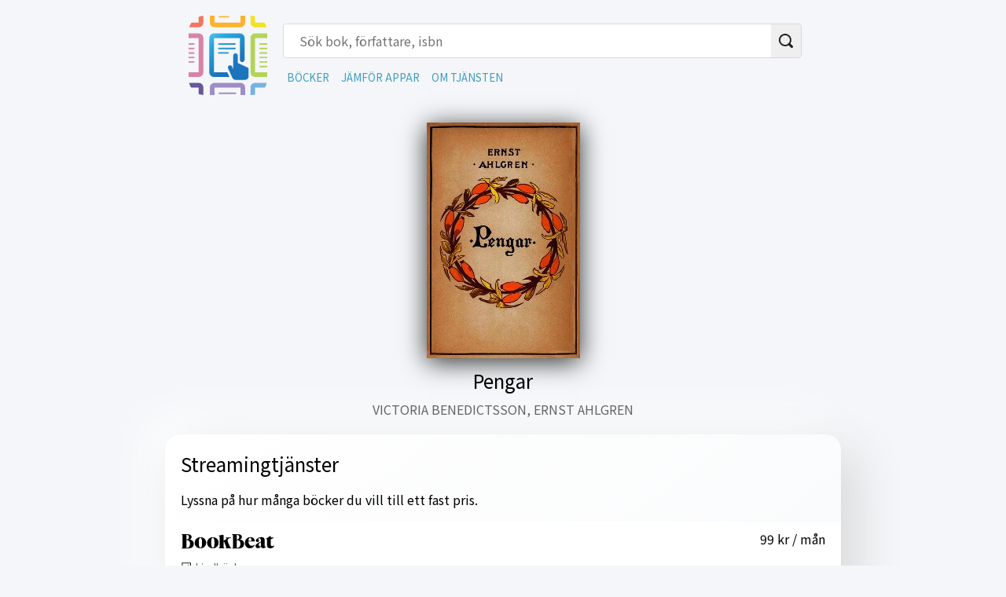

--- FILE ---
content_type: text/html; charset=utf-8
request_url: https://hittaeboken.se/book/9789100131371
body_size: 4898
content:
<!DOCTYPE html><html lang="sv"><head><link rel="icon" href="/images/hittaeboken.svg"/><script data-ad-client="ca-pub-4766954528969735" async="" src="https://pagead2.googlesyndication.com/pagead/js/adsbygoogle.js"></script><script async="" src="https://www.googletagmanager.com/gtag/js?id=UA-24123552-1"></script><script>
            window.dataLayer = window.dataLayer || [];
            function gtag(){dataLayer.push(arguments);}
            gtag('js', new Date());
            gtag('config', 'UA-24123552-1', {
              page_path: window.location.pathname,
            });</script><link rel="preconnect" href="https://www.google-analytics.com"/><link rel="preconnect" href="https://www.google-analytics.com" crossorigin=""/><link rel="preconnect" href="https://stats.g.doubleclick.net"/><link rel="preconnect" href="https://stats.g.doubleclick.net" crossorigin=""/><meta name="viewport" content="width=device-width"/><meta charSet="utf-8"/><meta property="fb:app_id" content="118260235379038"/><meta name="keywords" content="ljudbok,ljudböcker,audiobook,talbok,e-bok,ebok,eböcker,e-böcker,gratis,streama,strömma,storytel,bookbeat,nextory"/><title class="jsx-1389803695">Pengar | Victoria Benedictsson, Ernst Ahlgren | Gratis ljudböcker och e-böcker</title><meta property="og:type" content="website" class="jsx-1389803695"/><meta property="og:image" content="https://api.hittaeboken.se/cover/9789100131371" class="jsx-1389803695"/><meta property="og:image:alt" content="Omslag för boken Pengar" class="jsx-1389803695"/><meta property="og:description" content="Hitta bästa priset för att streama eller köpa Pengar av Victoria Benedictsson, Ernst Ahlgren. På Hitta e-boken kan du jämföra priser på tusentals e-böcker och ljudböcker." class="jsx-1389803695"/><meta property="og:url" content="https://hittaeboken.se/book/9789100131371" class="jsx-1389803695"/><meta name="description" content="Hitta bästa priset för att streama eller köpa Pengar av Victoria Benedictsson, Ernst Ahlgren. På Hitta e-boken kan du jämföra priser på tusentals e-böcker och ljudböcker." class="jsx-1389803695"/><link rel="canonical" href="https://hittaeboken.se/book/9789100131371" class="jsx-1389803695"/><script type="application/ld+json" class="jsx-1389803695">{"@context":"http://schema.org","@type":"Product","image":"https://api.hittaeboken.se/cover/9789100131371","name":"Pengar","description":null,"gtin13":"9789100131371","sku":"9789100131371","offers":{"@type":"AggregateOffer","highPrice":65,"lowPrice":49,"offerCount":3,"priceCurrency":"sek","offers":[{"@type":"Offer","url":"https://clk.tradedoubler.com/click?p=21&a=1986114&url=https://adlibris.com/se/bok/x-9789100131371"},{"@type":"Offer","url":"https://clk.tradedoubler.com/click?p=362&a=1986114&url=https://bokus.com/bok/9789100131371/x"},{"@type":"Offer","url":"https://bokon.se/search/9789100131371/"}]}}</script><meta name="next-head-count" content="13"/><link rel="preload" href="/_next/static/chunks/main-f8cee52e05148884abcc.js" as="script"/><link rel="preload" href="/_next/static/chunks/webpack-488dc228921f1fdbc0e7.js" as="script"/><link rel="preload" href="/_next/static/chunks/framework.d557686129d5a5cc0c94.js" as="script"/><link rel="preload" href="/_next/static/chunks/commons.4833e691b984ae55fa76.js" as="script"/><link rel="preload" href="/_next/static/chunks/pages/_app-25b32b4c3e3a4fdfd890.js" as="script"/><link rel="preload" href="/_next/static/chunks/f59cf4428ff9751811815ab21672685610355957.d65ff91f5220f33fa781.js" as="script"/><link rel="preload" href="/_next/static/chunks/pages/book/%5Bisbn%5D-06d6e3cd85c6a1608bdf.js" as="script"/><style id="__jsx-2974573295">form.jsx-2974573295>div.jsx-2974573295{display:-webkit-box;display:-webkit-flex;display:-ms-flexbox;display:flex;-webkit-flex-direction:row;-ms-flex-direction:row;flex-direction:row;-webkit-align-items:stretch;-webkit-box-align:stretch;-ms-flex-align:stretch;align-items:stretch;-webkit-box-pack:stretch;-webkit-justify-content:stretch;-ms-flex-pack:stretch;justify-content:stretch;border:1px solid #d9d9d9;border-radius:4px;overflow:hidden;}input.jsx-2974573295{-webkit-appearance:none;-webkit-flex:1 1 auto;-ms-flex:1 1 auto;flex:1 1 auto;border:0;padding:7px 20px;font-size:16px;line-height:24px;width:calc(100%);}button.jsx-2974573295{-webkit-appearance:none;border:0;background-color:#efefef;font-size:16px;padding:11px 9px 7px;}button.jsx-2974573295>img.jsx-2974573295{width:20px;height:20px;}</style><style id="__jsx-1338950220">.search.jsx-1338950220{position:relative;}.searchbar.jsx-1338950220{z-index:1000;}.results.jsx-1338950220{position:absolute;z-index:999;box-shadow:0 80px 100px rgba(0,0,0,0.9);width:100%;min-height:200px;max-height:300px;overflow:scroll;-webkit-backdrop-filter:blur(3px);backdrop-filter:blur(3px);border-radius:4px;background-color:rgba(240,239,238,0.9);border:1px solid rgb(217,217,217);}</style><style id="__jsx-1419347803">nav.jsx-1419347803{display:-webkit-box;display:-webkit-flex;display:-ms-flexbox;display:flex;-webkit-flex-direction:row;-ms-flex-direction:row;flex-direction:row;-webkit-align-items:center;-webkit-box-align:center;-ms-flex-align:center;align-items:center;}a.jsx-1419347803{font-size:smaller;padding:5px 10px 5px 5px;-webkit-text-decoration:none;text-decoration:none;text-transform:uppercase;}</style><style id="__jsx-2442992913">header.jsx-2442992913{color:#000;padding:20px 20px 0 20px;}.logo-and-search.jsx-2442992913{display:-webkit-box;display:-webkit-flex;display:-ms-flexbox;display:flex;-webkit-flex-direction:row;-ms-flex-direction:row;flex-direction:row;-webkit-box-pack:stretch;-webkit-justify-content:stretch;-ms-flex-pack:stretch;justify-content:stretch;-webkit-align-items:stretch;-webkit-box-align:stretch;-ms-flex-align:stretch;align-items:stretch;max-width:800px;margin:0 auto;}.logo.jsx-2442992913{-webkit-flex:0 1 auto;-ms-flex:0 1 auto;flex:0 1 auto;text-align:center;}@media (max-width:600px){.logo-and-search.jsx-2442992913{-webkit-flex-direction:column;-ms-flex-direction:column;flex-direction:column;-webkit-box-pack:center;-webkit-justify-content:center;-ms-flex-pack:center;justify-content:center;}}.logo.jsx-2442992913 img.jsx-2442992913{width:100px;border-radius:20%;overflow:hidden;}.search.jsx-2442992913{-webkit-flex:1 0 auto;-ms-flex:1 0 auto;flex:1 0 auto;padding:10px 20px;-webkit-align-items:stretch;-webkit-box-align:stretch;-ms-flex-align:stretch;align-items:stretch;}.navigation.jsx-2442992913{margin-top:10px;}</style><style id="__jsx-2154075745">.book-header{display:-webkit-box;display:-webkit-flex;display:-ms-flexbox;display:flex;-webkit-flex-direction:column;-ms-flex-direction:column;flex-direction:column;-webkit-align-items:center;-webkit-box-align:center;-ms-flex-align:center;align-items:center;margin:20px 0;}.book-header .cover{max-height:300px;box-shadow:0 5px 30px rgba(0,0,0,0.8);}.book-header h1{font-size:24px;line-height:48px;}.book-header h2{font-size:16px;text-transform:uppercase;color:#666;}</style><style id="__jsx-3181567402">.service.jsx-3181567402{background:#fff;margin:0 -20px 8px;padding:10px 20px;}h4.jsx-3181567402{font-weight:bold;margin:0;}.logotype.jsx-3181567402{margin-right:20px;}.logotype.jsx-3181567402>img.jsx-3181567402{object-fit:contain;width:120px;height:30px;}.row.jsx-3181567402{display:-webkit-box;display:-webkit-flex;display:-ms-flexbox;display:flex;-webkit-box-pack:justify;-webkit-justify-content:space-between;-ms-flex-pack:justify;justify-content:space-between;}.text.jsx-3181567402{font-size:smaller;color:#666;}.cta.jsx-3181567402{text-align:center;}.button.jsx-3181567402{display:inline-block;margin:10px auto;padding:10px 20px;background:#f26d50;color:#fff;border-radius:4px;}</style><style id="__jsx-1519044104">.box.jsx-1519044104{background:linear-gradient(145deg,#ffffff,#f5f7f9);box-shadow:20px 20px 60px #d9d9d9, -20px -20px 60px #ffffff;border-radius:20px;padding:20px;}</style><style id="__jsx-295712714">.store.jsx-295712714{display:-webkit-box;display:-webkit-flex;display:-ms-flexbox;display:flex;-webkit-box-pack:stretch;-webkit-justify-content:stretch;-ms-flex-pack:stretch;justify-content:stretch;background:#fff;margin:0 -20px 8px;padding:10px 20px;cursor:pointer;}.logo.jsx-295712714{-webkit-flex-basis:100%;-ms-flex-preferred-size:100%;flex-basis:100%;margin-right:20px;}.logo.jsx-295712714>img.jsx-295712714{object-fit:contain;max-width:120px;max-height:30px;}h4.jsx-295712714{font-weight:bold;margin:0;-webkit-flex-basis:100%;-ms-flex-preferred-size:100%;flex-basis:100%;}.price.jsx-295712714{text-align:right;}.button.jsx-295712714{-webkit-appearance:none;border:0;display:inline-block;padding:10px 20px;background:#f26d50;color:#fff;border-radius:4px;white-space:nowrap;}</style><style id="__jsx-3516122599">div.jsx-3516122599{padding:10px 20px;max-width:900px;margin:0 auto;}</style><style id="__jsx-1389803695">.summary.jsx-1389803695{white-space:pre-line;}.price-container.jsx-1389803695{margin:0 auto 20px;}.preview.jsx-1389803695{margin-bottom:20px;text-align:center;}.preview.jsx-1389803695>audio.jsx-1389803695::-webkit-media-controls-panel{background-color:#f2c43d;}</style><style id="__jsx-324808838">footer.jsx-324808838 p.jsx-324808838{font-size:smaller;color:#666;}</style><style id="__jsx-1788199787">@import url('https://fonts.googleapis.com/css2?family=Caveat&family=Noto+Sans+JP&display=swap');*{box-sizing:border-box;}html,body,p,td,th,input,textarea,select,h1,h2,h3,h4,h5,h6{font-family:'Noto Sans JP',sans-serif;font-size:16px;font-weight:normal;}html,body{margin:0;padding:0;background-color:#f4f6f9;}a{color:#3e9cbf;-webkit-text-decoration:none;text-decoration:none;}h1{font-size:40px;margin:0;}h2{font-size:28px;margin:0;}h3{font-size:24px;margin:0;}.truncated{white-space:nowrap;text-overflow:ellipsis;overflow:hidden;max-width:100%;}</style></head><body><div id="__next"><div class="jsx-688230447"><header class="jsx-2442992913"><div class="jsx-2442992913 logo-and-search"><div class="jsx-2442992913 logo"><a href="/" title="Gå till startsidan" class="jsx-2442992913"><img src="/images/hittaeboken.svg" alt="Hitta e-boken logotyp" class="jsx-2442992913"/></a></div><div class="jsx-2442992913 search"><div class="jsx-1338950220 search"><div class="jsx-1338950220 searchbar"><form class="jsx-2974573295"><div class="jsx-2974573295"><input type="search" placeholder="Sök bok, författare, isbn" aria-label="Sök bok, författare, isbn" value="" class="jsx-2974573295"/><button type="submit" class="jsx-2974573295"><img src="/images/search.svg" alt="Sök" class="jsx-2974573295"/></button></div></form></div></div><div class="jsx-2442992913 navigation"><nav class="jsx-1419347803"><a class="jsx-1419347803" href="/">Böcker</a><a class="jsx-1419347803" href="/compare">Jämför appar</a><a class="jsx-1419347803" href="/about">Om tjänsten</a></nav></div></div></div></header><div class="jsx-3516122599"><div class="jsx-1389803695 book-header"><div class="jsx-1389803695"><img src="https://api.hittaeboken.se/cover/9789100131371" alt="Pengar" class="jsx-1389803695 cover"/></div><h1 class="jsx-1389803695 truncated">Pengar</h1><h2 class="jsx-1389803695 truncated">Victoria Benedictsson, Ernst Ahlgren</h2></div><div class="jsx-1389803695 price-container"><div class="jsx-1519044104 box"><h3 class="jsx-1389803695">Streamingtjänster</h3><p class="jsx-1389803695">Lyssna på hur många böcker du vill till ett fast pris.</p><div class="jsx-3181567402 service"><div class="jsx-3181567402 row"><div class="jsx-3181567402 logotype"><img src="/images/stores/bookbeat.svg" alt="Bookbeat" class="jsx-3181567402"/></div><div class="jsx-3181567402 price">99 kr / mån</div></div><div class="jsx-3181567402 feature"><span class="jsx-3181567402 check">☑︎ </span><span class="jsx-3181567402 text">Ljudböcker</span></div><div class="jsx-3181567402 feature"><span class="jsx-3181567402 check">☑︎ </span><span class="jsx-3181567402 text">E-böcker</span></div><div class="jsx-3181567402 feature"><span class="jsx-3181567402 check">☑︎ </span><span class="jsx-3181567402 text">Familjeabonnemang</span></div><div class="jsx-3181567402 feature"><span class="jsx-3181567402 check">☑︎ </span><span class="jsx-3181567402 text">Billigare begränsade abonnemang finns</span></div><div class="jsx-3181567402 cta"><a href="https://in.bookbeat.se/t/t?a=1529694437&amp;as=1102908953&amp;t=2&amp;tk=1" target="_blank" class="jsx-3181567402 button">Prova Bookbeat gratis i 14 dagar</a></div></div><div class="jsx-3181567402 service"><div class="jsx-3181567402 row"><div class="jsx-3181567402 logotype"><img src="/images/stores/storytel.svg" alt="Storytel" class="jsx-3181567402"/></div><div class="jsx-3181567402 price">169 kr / mån</div></div><div class="jsx-3181567402 feature"><span class="jsx-3181567402 check">☑︎ </span><span class="jsx-3181567402 text">Ljudböcker</span></div><div class="jsx-3181567402 feature"><span class="jsx-3181567402 check">☑︎ </span><span class="jsx-3181567402 text">E-böcker</span></div><div class="jsx-3181567402 feature"><span class="jsx-3181567402 check">☑︎ </span><span class="jsx-3181567402 text">Familjeabonnemang</span></div><div class="jsx-3181567402 feature"><span class="jsx-3181567402 check">☑︎ </span><span class="jsx-3181567402 text">Växla mellan e-bok &amp; ljudbok</span></div><div class="jsx-3181567402 feature"><span class="jsx-3181567402 check">☑︎ </span><span class="jsx-3181567402 text">Eget innehåll och poddar</span></div><div class="jsx-3181567402 cta"><a href="https://www.storytel.com/se/sv/?utm_source=affiliate&amp;utm_medium=cpa&amp;utm_campaign=hittaljudboken" target="_blank" class="jsx-3181567402 button">Prova Storytel gratis i 30 dagar</a></div></div><div class="jsx-3181567402 service"><div class="jsx-3181567402 row"><div class="jsx-3181567402 logotype"><img src="/images/stores/nextory.svg" alt="Nextory" class="jsx-3181567402"/></div><div class="jsx-3181567402 price">169 kr / mån</div></div><div class="jsx-3181567402 feature"><span class="jsx-3181567402 check">☑︎ </span><span class="jsx-3181567402 text">Ljudböcker</span></div><div class="jsx-3181567402 feature"><span class="jsx-3181567402 check">☑︎ </span><span class="jsx-3181567402 text">E-böcker</span></div><div class="jsx-3181567402 feature"><span class="jsx-3181567402 check">☑︎ </span><span class="jsx-3181567402 text">Familjeabonnemang</span></div><div class="jsx-3181567402 feature"><span class="jsx-3181567402 check">☑︎ </span><span class="jsx-3181567402 text">Läsutmaningar, t ex 6 böcker på 3 månader</span></div><div class="jsx-3181567402 cta"><a href="https://track.adtraction.com/t/t?a=1105175392&amp;as=1102908953&amp;t=2&amp;tk=1" target="_blank" class="jsx-3181567402 button">Prova Nextory gratis i 14 dagar</a></div></div></div></div><div class="jsx-1389803695 price-container"><div class="jsx-1519044104 box"><h3 class="jsx-1389803695">Butiker</h3><p class="jsx-1389803695">Köp boken för att äga and spara så länge du vill.</p><a href="https://clk.tradedoubler.com/click?p=21&amp;a=1986114&amp;url=https://adlibris.com/se/bok/x-9789100131371" target="_blank" class="jsx-295712714 store"><div class="jsx-295712714 logo"><img src="/images/stores/adlibris.svg" alt="Adlibris" class="jsx-295712714"/></div><div class="jsx-295712714 price"><div class="jsx-295712714 button">49<!-- --> kr</div></div></a><a href="https://clk.tradedoubler.com/click?p=362&amp;a=1986114&amp;url=https://bokus.com/bok/9789100131371/x" target="_blank" class="jsx-295712714 store"><div class="jsx-295712714 logo"><img src="/images/stores/bokus.svg" alt="Bokus" class="jsx-295712714"/></div><div class="jsx-295712714 price"><div class="jsx-295712714 button">49<!-- --> kr</div></div></a><a href="https://bokon.se/search/9789100131371/" target="_blank" class="jsx-295712714 store"><h4 class="jsx-295712714 name">Bokon</h4><div class="jsx-295712714 price"><div class="jsx-295712714 button">65<!-- --> kr</div></div></a></div></div><div class="jsx-1389803695 price-container"><ins class="adsbygoogle" style="display:block" data-ad-client="ca-pub-4766954528969735" data-ad-slot="9028148560" data-ad-format="auto" data-full-width-responsive="true"></ins></div></div><footer class="jsx-324808838"><div class="jsx-3516122599"><p class="jsx-324808838">Hitta e-boken &amp; Hitta ljudboken använder affiliate-länkar och kan få provision om du väljer att bli kund hos någon tjänst eller butik som sajten länkar till.</p><p class="jsx-324808838">Hitta e-boken &amp; Hitta ljudboken samlar inte in någon personlig data och sätter inga egna cookies, men använder Google Analytics för att anonymt analysera trafik.</p><p class="jsx-324808838">Här är det enkelt att jämföra priser på olika streamingtjänster och testa ljudböcker gratis.</p><p class="jsx-324808838"><a href="https://hittaeboken.se/" class="jsx-324808838">Hitta e-boken</a> | <a href="https://hittaljudboken.se/" class="jsx-324808838">Hitta ljudboken</a> | Sajten har skapats av <a href="https://digitalthjarta.se" class="jsx-324808838">Digitalt Hjärta</a></p></div></footer></div></div><script id="__NEXT_DATA__" type="application/json">{"props":{"pageProps":{"success":true,"book":{"id":38837,"category_id":10,"created_at":1596803179.547,"updated_at":1598047877.248,"title":"Pengar","description_html":null,"description_text":null,"author":"Victoria Benedictsson, Ernst Ahlgren","image_url":null,"original_image_url":"https://prod-bb-images.akamaized.net/book-covers/coverimage-9788711797471-publizon-2020-06-05.jpg?w=400","isbn":"9100131377","isbn13":"9789100131371","book_type":"ebook","source":"bookbeat","source_url":"https://api.bookbeat.com/api/books/11742","rank":4,"document":"'ahlgr':5 'benedictsson':3 'ernst':4 'peng':1 'victori':2","language":"sv","last_price_check_at":1598047877.244,"narrator":null,"preview_url":null},"prices":[{"id":45584,"book_id":38837,"store":"adlibris","price":49,"price_text":"49 kr","created_at":1598047876.565,"updated_at":1598047876.565},{"id":45585,"book_id":38837,"store":"bokus","price":49,"price_text":"49","created_at":1598047877.065,"updated_at":1598047877.065},{"id":45583,"book_id":38837,"store":"bokon","price":65,"price_text":"65 kr","created_at":1598047876.513,"updated_at":1598047876.513}]},"__N_SSG":true},"page":"/book/[isbn]","query":{"isbn":"9789100131371"},"buildId":"db6P8fDm0RALtSMWBr88K","nextExport":false,"isFallback":false,"gsp":true}</script><script nomodule="" src="/_next/static/chunks/polyfills-d2fc0a4bf0d27c7e92ce.js"></script><script src="/_next/static/chunks/main-f8cee52e05148884abcc.js" async=""></script><script src="/_next/static/chunks/webpack-488dc228921f1fdbc0e7.js" async=""></script><script src="/_next/static/chunks/framework.d557686129d5a5cc0c94.js" async=""></script><script src="/_next/static/chunks/commons.4833e691b984ae55fa76.js" async=""></script><script src="/_next/static/chunks/pages/_app-25b32b4c3e3a4fdfd890.js" async=""></script><script src="/_next/static/chunks/f59cf4428ff9751811815ab21672685610355957.d65ff91f5220f33fa781.js" async=""></script><script src="/_next/static/chunks/pages/book/%5Bisbn%5D-06d6e3cd85c6a1608bdf.js" async=""></script><script src="/_next/static/db6P8fDm0RALtSMWBr88K/_buildManifest.js" async=""></script><script src="/_next/static/db6P8fDm0RALtSMWBr88K/_ssgManifest.js" async=""></script></body></html>

--- FILE ---
content_type: text/html; charset=utf-8
request_url: https://www.google.com/recaptcha/api2/aframe
body_size: 267
content:
<!DOCTYPE HTML><html><head><meta http-equiv="content-type" content="text/html; charset=UTF-8"></head><body><script nonce="lpT7ckMyTNDPxkuiCtCVvw">/** Anti-fraud and anti-abuse applications only. See google.com/recaptcha */ try{var clients={'sodar':'https://pagead2.googlesyndication.com/pagead/sodar?'};window.addEventListener("message",function(a){try{if(a.source===window.parent){var b=JSON.parse(a.data);var c=clients[b['id']];if(c){var d=document.createElement('img');d.src=c+b['params']+'&rc='+(localStorage.getItem("rc::a")?sessionStorage.getItem("rc::b"):"");window.document.body.appendChild(d);sessionStorage.setItem("rc::e",parseInt(sessionStorage.getItem("rc::e")||0)+1);localStorage.setItem("rc::h",'1769043140587');}}}catch(b){}});window.parent.postMessage("_grecaptcha_ready", "*");}catch(b){}</script></body></html>

--- FILE ---
content_type: application/javascript; charset=UTF-8
request_url: https://hittaeboken.se/_next/static/chunks/main-f8cee52e05148884abcc.js
body_size: 6180
content:
_N_E=(window.webpackJsonp_N_E=window.webpackJsonp_N_E||[]).push([[4],{BMP1:function(e,t,n){"use strict";var r=n("284h")(n("IKlv"));window.next=r,(0,r.default)().catch(console.error)},DqTX:function(e,t,n){"use strict";t.__esModule=!0,t.default=function(){var e=null;return{mountedInstances:new Set,updateHead:function(t){var n=e=Promise.resolve().then((function(){if(n===e){e=null;var r={};t.forEach((function(e){var t=r[e.type]||[];t.push(e),r[e.type]=t}));var o=r.title?r.title[0]:null,i="";if(o){var u=o.props.children;i="string"===typeof u?u:u.join("")}i!==document.title&&(document.title=i),["meta","base","link","style","script"].forEach((function(e){!function(e,t){var n=document.getElementsByTagName("head")[0],r=n.querySelector("meta[name=next-head-count]");0;for(var o=Number(r.content),i=[],u=0,c=r.previousElementSibling;u<o;u++,c=c.previousElementSibling)c.tagName.toLowerCase()===e&&i.push(c);var s=t.map(a).filter((function(e){for(var t=0,n=i.length;t<n;t++){if(i[t].isEqualNode(e))return i.splice(t,1),!1}return!0}));i.forEach((function(e){return e.parentNode.removeChild(e)})),s.forEach((function(e){return n.insertBefore(e,r)})),r.content=(o-i.length+s.length).toString()}(e,r[e]||[])}))}}))}}};var r={acceptCharset:"accept-charset",className:"class",htmlFor:"for",httpEquiv:"http-equiv"};function a(e){var t=e.type,n=e.props,a=document.createElement(t);for(var o in n)if(n.hasOwnProperty(o)&&"children"!==o&&"dangerouslySetInnerHTML"!==o&&void 0!==n[o]){var i=r[o]||o.toLowerCase();a.setAttribute(i,n[o])}var u=n.children,c=n.dangerouslySetInnerHTML;return c?a.innerHTML=c.__html||"":u&&(a.textContent="string"===typeof u?u:u.join("")),a}},IKlv:function(e,t,n){"use strict";var r=n("o0o1"),a=n("yXPU"),o=n("lwsE"),i=n("W8MJ"),u=n("7W2i"),c=n("a1gu"),s=n("Nsbk"),f=n("J4zp");function l(e){var t=function(){if("undefined"===typeof Reflect||!Reflect.construct)return!1;if(Reflect.construct.sham)return!1;if("function"===typeof Proxy)return!0;try{return Date.prototype.toString.call(Reflect.construct(Date,[],(function(){}))),!0}catch(e){return!1}}();return function(){var n,r=s(e);if(t){var a=s(this).constructor;n=Reflect.construct(r,arguments,a)}else n=r.apply(this,arguments);return c(this,n)}}var p=n("284h"),d=n("TqRt");t.__esModule=!0,t.render=ee,t.renderError=ne,t.default=t.emitter=t.router=t.version=void 0;d(n("284h"));var m=d(n("pVnL")),v=n("nOHt"),h=n("s4NR"),g=d(n("q1tI")),y=d(n("i8i4")),_=n("FYa8"),E=d(n("dZ6Y")),w=n("qOIg"),S=n("/jkW"),T=p(n("yLiY")),R=n("g/15"),b=n("elyg"),P=d(n("DqTX")),k=d(n("zmvN")),x=d(n("bGXG"));"finally"in Promise.prototype||(Promise.prototype.finally=n("Z577"));var C=JSON.parse(document.getElementById("__NEXT_DATA__").textContent);window.__NEXT_DATA__=C;t.version="9.5.1";var N=C.props,M=C.err,I=C.page,F=C.query,D=C.buildId,L=C.assetPrefix,A=C.runtimeConfig,B=C.dynamicIds,j=C.isFallback,q=L||"";n.p="".concat(q,"/_next/"),T.setConfig({serverRuntimeConfig:{},publicRuntimeConfig:A||{}});var O=(0,R.getURL)();"/404"===I||"/_error"===I&&N&&"404"===N.pageProps.statusCode||(O=(0,b.delBasePath)(O));var H=new k.default(D,q,I),U=function(e){var t=f(e,2),n=t[0],r=t[1];return H.registerPage(n,r)};window.__NEXT_P&&window.__NEXT_P.map((function(e){return setTimeout((function(){return U(e)}),0)})),window.__NEXT_P=[],window.__NEXT_P.push=U;var X,G,W,Y,J,V,Z=(0,P.default)(),z=document.getElementById("__next");t.router=W;var K=function(e){u(n,e);var t=l(n);function n(){return o(this,n),t.apply(this,arguments)}return i(n,[{key:"componentDidCatch",value:function(e,t){this.props.fn(e,t)}},{key:"componentDidMount",value:function(){this.scrollToHash(),W.isSsr&&(j||C.nextExport&&((0,S.isDynamicRoute)(W.pathname)||location.search)||N&&N.__N_SSG&&location.search)&&W.replace(W.pathname+"?"+(0,h.stringify)((0,m.default)((0,m.default)({},W.query),(0,h.parse)(location.search.substr(1)))),O,{_h:1,shallow:!j})}},{key:"componentDidUpdate",value:function(){this.scrollToHash()}},{key:"scrollToHash",value:function(){var e=location.hash;if(e=e&&e.substring(1)){var t=document.getElementById(e);t&&setTimeout((function(){return t.scrollIntoView()}),0)}}},{key:"render",value:function(){return this.props.children}}]),n}(g.default.Component),$=(0,E.default)();t.emitter=$;var Q=function(){var e=a(r.mark((function e(){var n,a,o,i,u,c,s=arguments;return r.wrap((function(e){for(;;)switch(e.prev=e.next){case 0:return n=s.length>0&&void 0!==s[0]?s[0]:{},n.webpackHMR,e.next=4,H.loadPage("/_app");case 4:return a=e.sent,o=a.page,i=a.mod,J=o,i&&i.reportWebVitals&&(V=function(e){var t,n=e.id,r=e.name,a=e.startTime,o=e.value,u=e.duration,c=e.entryType,s=e.entries,f="".concat(Date.now(),"-").concat(Math.floor(Math.random()*(9e12-1))+1e12);s&&s.length&&(t=s[0].startTime),i.reportWebVitals({id:n||f,name:r,startTime:a||t,value:null==o?u:o,label:"mark"===c||"measure"===c?"custom":"web-vital"})}),u=M,e.prev=10,e.next=14,H.loadPage(I);case 14:c=e.sent,Y=c.page,e.next=20;break;case 20:e.next=25;break;case 22:e.prev=22,e.t0=e.catch(10),u=e.t0;case 25:if(!window.__NEXT_PRELOADREADY){e.next=29;break}return e.next=29,window.__NEXT_PRELOADREADY(B);case 29:return t.router=W=(0,v.createRouter)(I,F,O,{initialProps:N,pageLoader:H,App:J,Component:Y,wrapApp:ce,err:u,isFallback:j,subscription:function(e,t){return ee({App:t,Component:e.Component,props:e.props,err:e.err})}}),ee({App:J,Component:Y,props:N,err:u}),e.abrupt("return",$);case 35:e.next=37;break;case 37:case"end":return e.stop()}}),e,null,[[10,22]])})));return function(){return e.apply(this,arguments)}}();function ee(e){return te.apply(this,arguments)}function te(){return(te=a(r.mark((function e(t){return r.wrap((function(e){for(;;)switch(e.prev=e.next){case 0:if(!t.err){e.next=4;break}return e.next=3,ne(t);case 3:return e.abrupt("return");case 4:return e.prev=4,e.next=7,se(t);case 7:e.next=14;break;case 9:return e.prev=9,e.t0=e.catch(4),e.next=14,ne((0,m.default)((0,m.default)({},t),{},{err:e.t0}));case 14:case"end":return e.stop()}}),e,null,[[4,9]])})))).apply(this,arguments)}function ne(e){var t=e.App,n=e.err;return console.error(n),H.loadPage("/_error").then((function(r){var a=r.page,o=ce(t),i={Component:a,AppTree:o,router:W,ctx:{err:n,pathname:I,query:F,asPath:O,AppTree:o}};return Promise.resolve(e.props?e.props:(0,R.loadGetInitialProps)(t,i)).then((function(t){return se((0,m.default)((0,m.default)({},e),{},{err:n,Component:a,props:t}))}))}))}t.default=Q;var re="function"===typeof y.default.hydrate;function ae(){R.ST&&(performance.mark("afterHydrate"),performance.measure("Next.js-before-hydration","navigationStart","beforeRender"),performance.measure("Next.js-hydration","beforeRender","afterHydrate"),V&&performance.getEntriesByName("Next.js-hydration").forEach(V),ie())}function oe(){if(R.ST){performance.mark("afterRender");var e=performance.getEntriesByName("routeChange","mark");e.length&&(performance.measure("Next.js-route-change-to-render",e[0].name,"beforeRender"),performance.measure("Next.js-render","beforeRender","afterRender"),V&&(performance.getEntriesByName("Next.js-render").forEach(V),performance.getEntriesByName("Next.js-route-change-to-render").forEach(V)),ie(),["Next.js-route-change-to-render","Next.js-render"].forEach((function(e){return performance.clearMeasures(e)})))}}function ie(){["beforeRender","afterHydrate","afterRender","routeChange"].forEach((function(e){return performance.clearMarks(e)}))}function ue(e){var t=e.children;return(g.default.createElement(K,{fn:function(e){return ne({App:J,err:e}).catch((function(e){return console.error("Error rendering page: ",e)}))}},g.default.createElement(w.RouterContext.Provider,{value:(0,v.makePublicRouterInstance)(W)},g.default.createElement(_.HeadManagerContext.Provider,{value:Z},t))))}var ce=function(e){return function(t){var n=(0,m.default)((0,m.default)({},t),{},{Component:Y,err:M,router:W});return(g.default.createElement(ue,null,g.default.createElement(e,n)))}};function se(e){return fe.apply(this,arguments)}function fe(){return(fe=a(r.mark((function e(t){var n,a,o,i,u,c,s;return r.wrap((function(e){for(;;)switch(e.prev=e.next){case 0:return n=t.App,a=t.Component,o=t.props,i=t.err,a=a||X.Component,o=o||X.props,u=(0,m.default)((0,m.default)({},o),{},{Component:a,err:i,router:W}),X=u,s=new Promise((function(e,t){G&&G(),c=function(){G=null,e()},G=function(){G=null,t()}})),r=g.default.createElement(le,{callback:c},g.default.createElement(ue,null,g.default.createElement(n,u))),f=z,R.ST&&performance.mark("beforeRender"),re?(y.default.hydrate(r,f,ae),re=!1,V&&R.ST&&(0,x.default)(V)):y.default.render(r,f,oe),e.next=10,s;case 10:case"end":return e.stop()}var r,f}),e)})))).apply(this,arguments)}function le(e){var t=e.callback,n=e.children;return g.default.useLayoutEffect((function(){return t()}),[t]),n}},Lab5:function(e,t,n){"use strict";t.__esModule=!0,t.default=function(e){var t=arguments.length>1&&void 0!==arguments[1]?arguments[1]:"";return("/"===e?"/index":/^\/index(\/|$)/.test(e)?"/index".concat(e):"".concat(e))+t}},Z577:function(e,t){Promise.prototype.finally=function(e){if("function"!=typeof e)return this.then(e,e);var t=this.constructor||Promise;return this.then((function(n){return t.resolve(e()).then((function(){return n}))}),(function(n){return t.resolve(e()).then((function(){throw n}))}))}},bGXG:function(e,t,n){"use strict";t.__esModule=!0,t.default=void 0;var r=n("w6Sm");t.default=function(e){(0,r.getCLS)(e),(0,r.getFID)(e),(0,r.getFCP)(e),(0,r.getLCP)(e),(0,r.getTTFB)(e)}},fcRV:function(e,t,n){"use strict";t.__esModule=!0,t.default=function(e){return e.replace(/[/#?]/g,(function(e){return encodeURIComponent(e)}))}},pVnL:function(e,t){function n(){return e.exports=n=Object.assign||function(e){for(var t=1;t<arguments.length;t++){var n=arguments[t];for(var r in n)Object.prototype.hasOwnProperty.call(n,r)&&(e[r]=n[r])}return e},n.apply(this,arguments)}e.exports=n},w6Sm:function(e,t,n){"use strict";n.r(t),n.d(t,"getCLS",(function(){return m})),n.d(t,"getFCP",(function(){return h})),n.d(t,"getFID",(function(){return g})),n.d(t,"getLCP",(function(){return _})),n.d(t,"getTTFB",(function(){return E}));var r,a,o=function(){return"".concat(Date.now(),"-").concat(Math.floor(8999999999999*Math.random())+1e12)},i=function(e){var t=arguments.length>1&&void 0!==arguments[1]?arguments[1]:-1;return{name:e,value:t,delta:0,entries:[],id:o(),isFinal:!1}},u=function(e,t){try{if(PerformanceObserver.supportedEntryTypes.includes(e)){var n=new PerformanceObserver((function(e){return e.getEntries().map(t)}));return n.observe({type:e,buffered:!0}),n}}catch(e){}},c=!1,s=!1,f=function(e){c=!e.persisted},l=function(){addEventListener("pagehide",f),addEventListener("unload",(function(){}))},p=function(e){var t=arguments.length>1&&void 0!==arguments[1]&&arguments[1];s||(l(),s=!0),addEventListener("visibilitychange",(function(t){var n=t.timeStamp;"hidden"===document.visibilityState&&e({timeStamp:n,isUnloading:c})}),{capture:!0,once:t})},d=function(e,t,n,r){var a;return function(){n&&t.isFinal&&n.disconnect(),t.value>=0&&(r||t.isFinal||"hidden"===document.visibilityState)&&(t.delta=t.value-(a||0),(t.delta||t.isFinal||void 0===a)&&(e(t),a=t.value))}},m=function(e){var t=arguments.length>1&&void 0!==arguments[1]&&arguments[1],n=i("CLS",0),r=function(e){e.hadRecentInput||(n.value+=e.value,n.entries.push(e),o())},a=u("layout-shift",r),o=d(e,n,a,t);p((function(e){var t=e.isUnloading;a&&a.takeRecords().map(r),t&&(n.isFinal=!0),o()}))},v=function(){return void 0===r&&(r="hidden"===document.visibilityState?0:1/0,p((function(e){var t=e.timeStamp;return r=t}),!0)),{get timeStamp(){return r}}},h=function(e){var t=i("FCP"),n=v(),r=u("paint",(function(e){"first-contentful-paint"===e.name&&e.startTime<n.timeStamp&&(t.value=e.startTime,t.isFinal=!0,t.entries.push(e),a())})),a=d(e,t,r)},g=function(e){var t=i("FID"),n=v(),r=function(e){e.startTime<n.timeStamp&&(t.value=e.processingStart-e.startTime,t.entries.push(e),t.isFinal=!0,o())},a=u("first-input",r),o=d(e,t,a);p((function(){a&&(a.takeRecords().map(r),a.disconnect())}),!0),a||window.perfMetrics&&window.perfMetrics.onFirstInputDelay&&window.perfMetrics.onFirstInputDelay((function(e,r){r.timeStamp<n.timeStamp&&(t.value=e,t.isFinal=!0,t.entries=[{entryType:"first-input",name:r.type,target:r.target,cancelable:r.cancelable,startTime:r.timeStamp,processingStart:r.timeStamp+e}],o())}))},y=function(){return a||(a=new Promise((function(e){return["scroll","keydown","pointerdown"].map((function(t){addEventListener(t,e,{once:!0,passive:!0,capture:!0})}))}))),a},_=function(e){var t=arguments.length>1&&void 0!==arguments[1]&&arguments[1],n=i("LCP"),r=v(),a=function(e){var t=e.startTime;t<r.timeStamp?(n.value=t,n.entries.push(e)):n.isFinal=!0,c()},o=u("largest-contentful-paint",a),c=d(e,n,o,t),s=function(){n.isFinal||(o&&o.takeRecords().map(a),n.isFinal=!0,c())};y().then(s),p(s,!0)},E=function(e){var t,n=i("TTFB");t=function(){try{var t=performance.getEntriesByType("navigation")[0]||function(){var e=performance.timing,t={entryType:"navigation",startTime:0};for(var n in e)"navigationStart"!==n&&"toJSON"!==n&&(t[n]=Math.max(e[n]-e.navigationStart,0));return t}();n.value=n.delta=t.responseStart,n.entries=[t],n.isFinal=!0,e(n)}catch(e){}},"complete"===document.readyState?setTimeout(t,0):addEventListener("pageshow",t)}},yLiY:function(e,t,n){"use strict";var r;t.__esModule=!0,t.setConfig=function(e){r=e},t.default=void 0;t.default=function(){return r}},zmvN:function(e,t,n){"use strict";var r=n("lwsE"),a=n("W8MJ"),o=n("TqRt");t.__esModule=!0,t.default=void 0;var i=o(n("dZ6Y")),u=n("/jkW"),c=n("gguc"),s=n("YTqd"),f=n("cE6r"),l=n("hS4m"),p=o(n("fcRV")),d=o(n("Lab5")),m=n("elyg");function v(e,t){try{return document.createElement("link").relList.supports(e)}catch(n){}}function h(e){var t=new Error("Error loading ".concat(e));return t.code="PAGE_LOAD_ERROR",t}var g=v("preload")&&!v("prefetch")?"preload":"prefetch",y=(document.createElement("script"),window.requestIdleCallback||function(e){return setTimeout(e,1)});function _(e){if("/"!==e[0])throw new Error('Route name should start with a "/", got "'.concat(e,'"'));return"/"===e?e:e.replace(/\/$/,"")}function E(e,t,n){return new Promise((function(r,a,o){(o=document.createElement("link")).crossOrigin=void 0,o.href=e,o.rel=t,n&&(o.as=n),o.onload=r,o.onerror=a,document.head.appendChild(o)}))}var w=function(){function e(t,n,a){r(this,e),this.buildId=t,this.assetPrefix=n,this.pageCache={},this.pageRegisterEvents=(0,i.default)(),this.loadingRoutes={"/_app":!0},"/_error"!==a&&(this.loadingRoutes[a]=!0),this.promisedBuildManifest=new Promise((function(e){window.__BUILD_MANIFEST?e(window.__BUILD_MANIFEST):window.__BUILD_MANIFEST_CB=function(){e(window.__BUILD_MANIFEST)}})),this.promisedSsgManifest=new Promise((function(e){window.__SSG_MANIFEST?e(window.__SSG_MANIFEST):window.__SSG_MANIFEST_CB=function(){e(window.__SSG_MANIFEST)}}))}return a(e,[{key:"getDependencies",value:function(e){var t=this;return this.promisedBuildManifest.then((function(n){var r;return n[e]?n[e].map((function(e){return"".concat(t.assetPrefix,"/_next/").concat(encodeURI(e))})):null!=(r=t.pageRegisterEvents.emit(e,{error:h(e)}))?r:[]}))}},{key:"getDataHref",value:function(e,t,n){var r,a=this,o=(0,l.parseRelativeUrl)(e),i=o.pathname,v=o.searchParams,h=o.search,g=(0,f.searchParamsToUrlQuery)(v),y=(0,l.parseRelativeUrl)(t).pathname,E=_(i),w=function(e){var t=(0,d.default)(e,".json");return(0,m.addBasePath)("/_next/data/".concat(a.buildId).concat(t).concat(n?"":h))},S=(0,u.isDynamicRoute)(E);if(S){var T=(0,s.getRouteRegex)(E),R=T.groups,b=(0,c.getRouteMatcher)(T)(y)||g;r=E,Object.keys(R).every((function(e){var t=b[e]||"",n=R[e],a=n.repeat,o=n.optional,i="[".concat(a?"...":"").concat(e,"]");return o&&(i="".concat(t?"":"/","[").concat(i,"]")),a&&!Array.isArray(t)&&(t=[t]),(o||e in b)&&(r=r.replace(i,a?t.map(p.default).join("/"):(0,p.default)(t))||"/")}))||(r="")}return S?r&&w(r):w(E)}},{key:"prefetchData",value:function(e,t){var n=this,r=_((0,l.parseRelativeUrl)(e).pathname);return this.promisedSsgManifest.then((function(a,o){y((function(){a.has(r)&&(o=n.getDataHref(e,t,!0))&&!document.querySelector('link[rel="'.concat(g,'"][href^="').concat(o,'"]'))&&E(o,g,"fetch")}))}))}},{key:"loadPage",value:function(e){var t=this;return e=_(e),new Promise((function(n,r){var a=t.pageCache[e];if(a){var o=a.error,i=a.page,u=a.mod;o?r(o):n({page:i,mod:u})}else{if(t.pageRegisterEvents.on(e,(function a(o){var i=o.error,u=o.page,c=o.mod;t.pageRegisterEvents.off(e,a),delete t.loadingRoutes[e],i?r(i):n({page:u,mod:c})})),!t.loadingRoutes[e])t.loadingRoutes[e]=!0,t.getDependencies(e).then((function(n){n.forEach((function(n){n.endsWith(".js")&&!document.querySelector('script[src^="'.concat(n,'"]'))&&t.loadScript(n,e),n.endsWith(".css")&&!document.querySelector('link[rel=stylesheet][href^="'.concat(n,'"]'))&&E(n,"stylesheet").catch((function(){}))}))}))}}))}},{key:"loadScript",value:function(e,t){var n=this,r=document.createElement("script");r.crossOrigin=void 0,r.src=e,r.onerror=function(){n.pageRegisterEvents.emit(t,{error:h(e)})},document.body.appendChild(r)}},{key:"registerPage",value:function(e,t){var n=this;!function(){try{var r=t(),a={page:r.default||r,mod:r};n.pageCache[e]=a,n.pageRegisterEvents.emit(e,a)}catch(o){n.pageCache[e]={error:o},n.pageRegisterEvents.emit(e,{error:o})}}()}},{key:"prefetch",value:function(e,t){var n,r,a=this;if((n=navigator.connection)&&(n.saveData||/2g/.test(n.effectiveType)))return Promise.resolve();if(t)r=e;else;return Promise.all(document.querySelector('link[rel="'.concat(g,'"][href^="').concat(r,'"]'))?[]:[r&&E(r,g,r.endsWith(".css")?"style":"script"),!t&&this.getDependencies(e).then((function(e){return Promise.all(e.map((function(e){return a.prefetch(e,!0)})))}))]).then((function(){}),(function(){}))}}]),e}();t.default=w}},[["BMP1",0,2,1]]]);

--- FILE ---
content_type: image/svg+xml
request_url: https://hittaeboken.se/images/hittaeboken.svg
body_size: 3624
content:
<?xml version="1.0" encoding="utf-8"?>
<!-- Generator: Adobe Illustrator 17.1.0, SVG Export Plug-In . SVG Version: 6.00 Build 0)  -->
<!DOCTYPE svg PUBLIC "-//W3C//DTD SVG 1.1//EN" "http://www.w3.org/Graphics/SVG/1.1/DTD/svg11.dtd">
<svg version="1.1" xmlns="http://www.w3.org/2000/svg" xmlns:xlink="http://www.w3.org/1999/xlink" x="0px" y="0px"
     viewBox="0 0 1181 1190.55" enable-background="new 0 0 1181 1190.55" xml:space="preserve">
<g id="Layer_4">
</g>
    <g id="Layer_1" display="none">
	<g display="inline">
		<defs>
			<path id="SVGID_1_" d="M1103.557,853.291c0,129.94-105.337,235.275-235.275,235.275H315.883
				c-129.939,0-235.275-105.336-235.275-235.275V300.893c0-129.939,105.336-235.275,235.275-235.275h552.398
				c129.938,0,235.275,105.336,235.275,235.275V853.291z"/>
		</defs>
        <clipPath id="SVGID_2_">
			<use xlink:href="#SVGID_1_" overflow="visible"/>
		</clipPath>
        <linearGradient id="SVGID_3_" gradientUnits="userSpaceOnUse" x1="592" y1="1023.9999" x2="592" y2="-92.0057">
			<stop offset="0" style="stop-color:#1C75BC"/>
            <stop offset="0.3643" style="stop-color:#27AAE1"/>
            <stop offset="1" style="stop-color:#96DAF8"/>
		</linearGradient>
        <rect x="34" y="44" clip-path="url(#SVGID_2_)" fill="url(#SVGID_3_)" width="1116" height="1072"/>
	</g>
</g>
    <g id="Layer_1_copy">
	<path fill="none" d="M1103.557,853.291c0,129.94-105.337,235.275-235.275,235.275H315.883
		c-129.939,0-235.275-105.336-235.275-235.275V300.893c0-129.939,105.336-235.275,235.275-235.275h552.398
		c129.938,0,235.275,105.336,235.275,235.275V853.291z"/>
</g>
    <g id="Layer_2_copy">
	<g>
		<path fill="#444444" d="M-1080.434,87.811h-209.447c-5.497,0-9.936,4.451-9.936,9.936c0,5.488,4.438,9.937,9.936,9.937h209.447
			c5.498,0,9.936-4.449,9.936-9.937C-1070.498,92.262-1074.936,87.811-1080.434,87.811z"/>
        <path fill="#444444" d="M-1070.498,155.591c0-5.487-4.438-9.936-9.936-9.936h-209.447c-5.497,0-9.936,4.448-9.936,9.936
			c0,5.485,4.438,9.937,9.936,9.937h209.447C-1074.936,165.528-1070.498,161.076-1070.498,155.591z"/>
        <path fill="#444444" d="M-1289.881,203.507c-5.497,0-9.936,4.451-9.936,9.936c0,5.487,4.438,9.936,9.936,9.936h117.856
			c5.498,0,9.937-4.449,9.937-9.936c0-5.485-4.438-9.936-9.937-9.936H-1289.881z"/>
        <path fill="#444444" d="M-1179.351,462.93h-175.065V22.36h338.671v279.85c0,16.594,13.454,30.039,30.038,30.039
			c16.588,0,30.043-13.445,30.043-30.039V22.36c0-33.18-26.892-60.082-60.081-60.082h-338.671c-33.19,0-60.082,26.902-60.082,60.082
			V462.93c0,33.18,26.892,60.082,60.082,60.082h202.722L-1179.351,462.93z"/>
        <path fill="#444444" d="M-915.648,400.969c-0.449,0-128.069-58.098-128.069-58.098v-95.052c0-16.253-13.159-29.416-29.412-29.416
			c-16.232,0-29.377,13.163-29.377,29.416V423.57l-15.724-34.236c-6.591-14.318-23.411-20.246-37.318-13.83
			c-14.08,6.496-20.28,23.188-13.789,37.318l55.409,120.4c7.531,15.988,23.822,27.037,42.697,27.037h121.512
			c26.13,0,47.294-21.172,47.294-47.301v-90.867C-902.426,407.326-915.648,400.969-915.648,400.969z"/>
	</g>
        <g>
		<defs>
			<rect id="SVGID_4_" width="1181" height="1190.55"/>
		</defs>
            <clipPath id="SVGID_5_">
			<use xlink:href="#SVGID_4_" overflow="visible"/>
		</clipPath>
            <g clip-path="url(#SVGID_5_)">
			<linearGradient id="SVGID_6_" gradientUnits="userSpaceOnUse" x1="994.1946" y1="991.4266" x2="296.3673"
                            y2="44.0446">
				<stop offset="0.3591" style="stop-color:#1C75BC"/>
                <stop offset="0.7163" style="stop-color:#27AAE1"/>
                <stop offset="1" style="stop-color:#96DAF8"/>
			</linearGradient>
                <path fill="url(#SVGID_6_)" d="M696.121,411.052H454.313c-6.346,0-11.471,5.18-11.471,11.563c0,6.388,5.124,11.566,11.471,11.566
				h241.808c6.348,0,11.471-5.178,11.471-11.566C707.592,416.232,702.469,411.052,696.121,411.052z"/>
                <linearGradient id="SVGID_7_" gradientUnits="userSpaceOnUse" x1="962.2869" y1="1015.4286" x2="264.4526"
                                y2="68.037">
				<stop offset="0.3591" style="stop-color:#1C75BC"/>
                    <stop offset="0.7163" style="stop-color:#27AAE1"/>
                    <stop offset="1" style="stop-color:#96DAF8"/>
			</linearGradient>
                <path fill="url(#SVGID_7_)" d="M707.592,489.937c0-6.386-5.123-11.563-11.471-11.563H454.313
				c-6.346,0-11.471,5.177-11.471,11.563c0,6.384,5.124,11.565,11.471,11.565h241.808
				C702.469,501.502,707.592,496.321,707.592,489.937z"/>
                <linearGradient id="SVGID_8_" gradientUnits="userSpaceOnUse" x1="896.2668" y1="1064.9092" x2="198.1373"
                                y2="117.1168">
				<stop offset="0.3591" style="stop-color:#1C75BC"/>
                    <stop offset="0.7163" style="stop-color:#27AAE1"/>
                    <stop offset="1" style="stop-color:#96DAF8"/>
			</linearGradient>
                <path fill="url(#SVGID_8_)" d="M454.313,545.705c-6.346,0-11.471,5.18-11.471,11.563c0,6.386,5.124,11.564,11.471,11.564h136.066
				c6.347,0,11.472-5.178,11.472-11.564c0-6.383-5.124-11.563-11.472-11.563H454.313z"/>
                <linearGradient id="SVGID_9_" gradientUnits="userSpaceOnUse" x1="916.3625" y1="1054.2791" x2="214.7666"
                                y2="101.7805">
				<stop offset="0.3591" style="stop-color:#1C75BC"/>
                    <stop offset="0.7163" style="stop-color:#27AAE1"/>
                    <stop offset="1" style="stop-color:#96DAF8"/>
			</linearGradient>
                <path fill="url(#SVGID_9_)" d="M581.921,847.631H379.807V334.878h390.997V660.58c0,19.312,15.533,34.961,34.679,34.961
				c19.151,0,34.685-15.648,34.685-34.961V334.878c0-38.617-31.047-69.926-69.364-69.926H379.807
				c-38.319,0-69.365,31.309-69.365,69.926v512.752c0,38.616,31.046,69.926,69.365,69.926h234.043L581.921,847.631z"/>
                <linearGradient id="SVGID_10_" gradientUnits="userSpaceOnUse" x1="919.2673" y1="1050.9707" x2="217.8594"
                                y2="98.7275">
				<stop offset="0.3591" style="stop-color:#1C75BC"/>
                    <stop offset="0.7163" style="stop-color:#27AAE1"/>
                    <stop offset="1" style="stop-color:#96DAF8"/>
			</linearGradient>
                <linearGradient id="SVGID_11_" gradientUnits="userSpaceOnUse" x1="590.0058" y1="761.9741" x2="902.1323"
                                y2="761.9741">
				<stop offset="0.3591" style="stop-color:#1C75BC"/>
                    <stop offset="0.7163" style="stop-color:#27AAE1"/>
                    <stop offset="1" style="stop-color:#96DAF8"/>
			</linearGradient>
                <path fill="url(#SVGID_10_)" stroke="url(#SVGID_11_)" stroke-miterlimit="10" d="M886.367,775.518
				c-0.519,0-147.857-67.616-147.857-67.616V597.276c0-18.916-15.192-34.236-33.956-34.236c-18.74,0-33.916,15.32-33.916,34.236
				v204.546l-18.153-39.846c-7.609-16.664-27.028-23.563-43.084-16.096c-16.256,7.56-23.414,26.987-15.92,43.433l63.97,140.127
				c8.695,18.608,27.503,31.467,49.294,31.467h140.286c30.167,0,54.601-24.641,54.601-55.051V800.102
				C901.632,782.917,886.367,775.518,886.367,775.518z"/>
		</g>
            <g clip-path="url(#SVGID_5_)">
			<path fill="#B3D456" d="M1315.197,546.057h-241.808c-6.346,0-11.471,5.18-11.471,11.563c0,6.388,5.124,11.566,11.471,11.566
				h241.808c6.348,0,11.471-5.178,11.471-11.566C1326.667,551.238,1321.544,546.057,1315.197,546.057z"/>
                <path fill="#B3D456" d="M1315.197,411.052h-241.808c-6.346,0-11.471,5.18-11.471,11.563c0,6.388,5.124,11.566,11.471,11.566
				h241.808c6.348,0,11.471-5.178,11.471-11.566C1326.667,416.232,1321.544,411.052,1315.197,411.052z"/>
                <path fill="#B3D456" d="M1315.197,478.374h-241.808c-6.346,0-11.471,5.177-11.471,11.563c0,6.384,5.124,11.565,11.471,11.565
				h241.808c6.348,0,11.471-5.18,11.471-11.565C1326.667,483.551,1321.544,478.374,1315.197,478.374z"/>
                <path fill="#B3D456" d="M1315.197,613.379h-241.808c-6.346,0-11.471,5.177-11.471,11.563c0,6.384,5.124,11.565,11.471,11.565
				h241.808c6.348,0,11.471-5.18,11.471-11.565C1326.667,618.556,1321.544,613.379,1315.197,613.379z"/>
                <path fill="#B3D456" d="M1315.197,680.882h-241.808c-6.346,0-11.471,5.177-11.471,11.563c0,6.384,5.124,11.564,11.471,11.564
				h241.808c6.348,0,11.471-5.18,11.471-11.564C1326.667,686.059,1321.544,680.882,1315.197,680.882z"/>
                <path fill="#B3D456" d="M1209.454,749.377h-136.066c-6.346,0-11.471,5.18-11.471,11.563c0,6.386,5.124,11.565,11.471,11.565
				h136.066c6.348,0,11.472-5.178,11.472-11.565C1220.926,754.557,1215.802,749.377,1209.454,749.377z"/>
                <path fill="#B3D456" d="M1459.244,334.878c0-38.617-31.047-69.926-69.364-69.926H998.882c-38.319,0-69.365,31.309-69.365,69.926
				v512.752c0,38.616,31.046,69.926,69.365,69.926h198.202c-0.003,0.015-0.005,0.03-0.008,0.044h192.739
				c38.318,0,69.364-31.31,69.364-69.926L1459.244,334.878z M1389.815,847.675h-188.799l-0.02-0.044H998.882V334.878h390.997
				v360.304c-0.021,0.008-0.043,0.017-0.064,0.025V847.675z"/>
		</g>
            <g clip-path="url(#SVGID_5_)">
			<path fill="#D783A7" d="M77.012,546.057h-241.808c-6.346,0-11.471,5.18-11.471,11.563c0,6.388,5.124,11.566,11.471,11.566H77.012
				c6.348,0,11.471-5.178,11.471-11.566C88.483,551.238,83.36,546.057,77.012,546.057z"/>
                <path fill="#D783A7" d="M77.012,411.052h-241.808c-6.346,0-11.471,5.18-11.471,11.563c0,6.388,5.124,11.566,11.471,11.566H77.012
				c6.348,0,11.471-5.178,11.471-11.566C88.483,416.232,83.36,411.052,77.012,411.052z"/>
                <path fill="#D783A7" d="M77.012,478.374h-241.808c-6.346,0-11.471,5.177-11.471,11.563c0,6.384,5.124,11.565,11.471,11.565
				H77.012c6.348,0,11.471-5.18,11.471-11.565C88.483,483.551,83.36,478.374,77.012,478.374z"/>
                <path fill="#D783A7" d="M77.012,613.379h-241.808c-6.346,0-11.471,5.177-11.471,11.563c0,6.384,5.124,11.565,11.471,11.565
				H77.012c6.348,0,11.471-5.18,11.471-11.565C88.483,618.556,83.36,613.379,77.012,613.379z"/>
                <path fill="#D783A7" d="M77.012,680.882h-241.808c-6.346,0-11.471,5.177-11.471,11.563c0,6.384,5.124,11.564,11.471,11.564
				H77.012c6.348,0,11.471-5.18,11.471-11.564C88.483,686.059,83.36,680.882,77.012,680.882z"/>
                <path fill="#D783A7" d="M-28.73,749.377h-136.066c-6.346,0-11.471,5.18-11.471,11.563c0,6.386,5.124,11.565,11.471,11.565H-28.73
				c6.348,0,11.472-5.178,11.472-11.565C-17.258,754.557-22.382,749.377-28.73,749.377z"/>
                <path fill="#D783A7" d="M221.06,334.878c0-38.617-31.046-69.926-69.364-69.926h-390.997c-38.318,0-69.365,31.309-69.365,69.926
				v512.752c0,38.616,31.047,69.926,69.365,69.926H-41.1c-0.003,0.015-0.005,0.03-0.008,0.044h192.739
				c38.317,0,69.364-31.31,69.364-69.926L221.06,334.878z M151.631,847.675H-37.167l-0.02-0.044h-202.114V334.878h390.997v360.304
				c-0.021,0.008-0.043,0.017-0.064,0.025V847.675z"/>
		</g>
            <g clip-path="url(#SVGID_5_)">
			<path fill="#F37560" d="M77.012-198.801h-241.808c-6.346,0-11.471,5.18-11.471,11.563c0,6.388,5.124,11.566,11.471,11.566H77.012
				c6.348,0,11.471-5.178,11.471-11.566C88.483-193.62,83.36-198.801,77.012-198.801z"/>
                <path fill="#F37560" d="M77.012-333.806h-241.808c-6.346,0-11.471,5.18-11.471,11.563c0,6.388,5.124,11.566,11.471,11.566H77.012
				c6.348,0,11.471-5.178,11.471-11.566C88.483-328.626,83.36-333.806,77.012-333.806z"/>
                <path fill="#F37560" d="M77.012-266.484h-241.808c-6.346,0-11.471,5.177-11.471,11.563c0,6.384,5.124,11.564,11.471,11.564
				H77.012c6.348,0,11.471-5.18,11.471-11.564C88.483-261.307,83.36-266.484,77.012-266.484z"/>
                <path fill="#F37560" d="M77.012-131.479h-241.808c-6.346,0-11.471,5.177-11.471,11.563c0,6.384,5.124,11.564,11.471,11.564
				H77.012c6.348,0,11.471-5.18,11.471-11.564C88.483-126.302,83.36-131.479,77.012-131.479z"/>
                <path fill="#F37560" d="M77.012-63.976h-241.808c-6.346,0-11.471,5.177-11.471,11.563c0,6.384,5.124,11.564,11.471,11.564H77.012
				c6.348,0,11.471-5.18,11.471-11.564C88.483-58.799,83.36-63.976,77.012-63.976z"/>
                <path fill="#F37560" d="M-28.73,4.519h-136.066c-6.346,0-11.471,5.18-11.471,11.563c0,6.386,5.124,11.565,11.471,11.565H-28.73
				c6.348,0,11.472-5.178,11.472-11.565C-17.258,9.699-22.382,4.519-28.73,4.519z"/>
                <path fill="#F37560" d="M221.06-409.98c0-38.617-31.046-69.926-69.364-69.926h-390.997c-38.318,0-69.365,31.309-69.365,69.926
				v512.752c0,38.616,31.047,69.926,69.365,69.926H-41.1c-0.003,0.015-0.005,0.03-0.008,0.044h192.739
				c38.317,0,69.364-31.31,69.364-69.926L221.06-409.98z M151.631,102.817H-37.167l-0.02-0.044h-202.114V-409.98h390.997v360.304
				c-0.021,0.008-0.043,0.017-0.064,0.025V102.817z"/>
		</g>
            <g clip-path="url(#SVGID_5_)">
			<path fill="#F2E224" d="M1315.197-198.801h-241.808c-6.346,0-11.471,5.18-11.471,11.563c0,6.388,5.124,11.566,11.471,11.566
				h241.808c6.348,0,11.471-5.178,11.471-11.566C1326.667-193.62,1321.544-198.801,1315.197-198.801z"/>
                <path fill="#F2E224" d="M1315.197-333.806h-241.808c-6.346,0-11.471,5.18-11.471,11.563c0,6.388,5.124,11.566,11.471,11.566
				h241.808c6.348,0,11.471-5.178,11.471-11.566C1326.667-328.626,1321.544-333.806,1315.197-333.806z"/>
                <path fill="#F2E224" d="M1315.197-266.484h-241.808c-6.346,0-11.471,5.177-11.471,11.563c0,6.384,5.124,11.564,11.471,11.564
				h241.808c6.348,0,11.471-5.18,11.471-11.564C1326.667-261.307,1321.544-266.484,1315.197-266.484z"/>
                <path fill="#F2E224" d="M1315.197-131.479h-241.808c-6.346,0-11.471,5.177-11.471,11.563c0,6.384,5.124,11.564,11.471,11.564
				h241.808c6.348,0,11.471-5.18,11.471-11.564C1326.667-126.302,1321.544-131.479,1315.197-131.479z"/>
                <path fill="#F2E224" d="M1315.197-63.976h-241.808c-6.346,0-11.471,5.177-11.471,11.563c0,6.384,5.124,11.564,11.471,11.564
				h241.808c6.348,0,11.471-5.18,11.471-11.564C1326.667-58.799,1321.544-63.976,1315.197-63.976z"/>
                <path fill="#F2E224" d="M1209.454,4.519h-136.066c-6.346,0-11.471,5.18-11.471,11.563c0,6.386,5.124,11.565,11.471,11.565
				h136.066c6.348,0,11.472-5.178,11.472-11.565C1220.926,9.699,1215.802,4.519,1209.454,4.519z"/>
                <path fill="#F2E224" d="M1459.244-409.98c0-38.617-31.047-69.926-69.364-69.926H998.882c-38.319,0-69.365,31.309-69.365,69.926
				v512.752c0,38.616,31.046,69.926,69.365,69.926h198.202c-0.003,0.015-0.005,0.03-0.008,0.044h192.739
				c38.318,0,69.364-31.31,69.364-69.926L1459.244-409.98z M1389.815,102.817h-188.799l-0.02-0.044H998.882V-409.98h390.997v360.304
				c-0.021,0.008-0.043,0.017-0.064,0.025V102.817z"/>
		</g>
            <g clip-path="url(#SVGID_5_)">
			<path fill="#74B3E1" d="M1315.197,1286.26h-241.808c-6.346,0-11.471,5.18-11.471,11.563c0,6.387,5.124,11.566,11.471,11.566
				h241.808c6.348,0,11.471-5.178,11.471-11.566C1326.667,1291.44,1321.544,1286.26,1315.197,1286.26z"/>
                <path fill="#74B3E1" d="M1315.197,1151.254h-241.808c-6.346,0-11.471,5.18-11.471,11.563c0,6.387,5.124,11.566,11.471,11.566
				h241.808c6.348,0,11.471-5.178,11.471-11.566C1326.667,1156.435,1321.544,1151.254,1315.197,1151.254z"/>
                <path fill="#74B3E1" d="M1315.197,1218.576h-241.808c-6.346,0-11.471,5.177-11.471,11.563c0,6.384,5.124,11.565,11.471,11.565
				h241.808c6.348,0,11.471-5.18,11.471-11.565C1326.667,1223.753,1321.544,1218.576,1315.197,1218.576z"/>
                <path fill="#74B3E1" d="M1315.197,1353.582h-241.808c-6.346,0-11.471,5.177-11.471,11.563c0,6.384,5.124,11.564,11.471,11.564
				h241.808c6.348,0,11.471-5.18,11.471-11.564C1326.667,1358.759,1321.544,1353.582,1315.197,1353.582z"/>
                <path fill="#74B3E1" d="M1315.197,1421.085h-241.808c-6.346,0-11.471,5.177-11.471,11.563c0,6.384,5.124,11.565,11.471,11.565
				h241.808c6.348,0,11.471-5.18,11.471-11.565C1326.667,1426.262,1321.544,1421.085,1315.197,1421.085z"/>
                <path fill="#74B3E1" d="M1209.454,1489.58h-136.066c-6.346,0-11.471,5.18-11.471,11.563c0,6.386,5.124,11.564,11.471,11.564
				h136.066c6.348,0,11.472-5.178,11.472-11.564C1220.926,1494.76,1215.802,1489.58,1209.454,1489.58z"/>
                <path fill="#74B3E1" d="M1459.244,1075.081c0-38.617-31.047-69.926-69.364-69.926H998.882c-38.319,0-69.365,31.309-69.365,69.926
				v512.752c0,38.616,31.046,69.926,69.365,69.926h198.202c-0.003,0.015-0.005,0.03-0.008,0.044h192.739
				c38.318,0,69.364-31.31,69.364-69.926L1459.244,1075.081z M1389.815,1587.878h-188.799l-0.02-0.044H998.882v-512.752h390.997
				v360.304c-0.021,0.008-0.043,0.017-0.064,0.025V1587.878z"/>
		</g>
            <g clip-path="url(#SVGID_5_)">
			<path fill="#67569B" d="M77.012,1286.26h-241.808c-6.346,0-11.471,5.18-11.471,11.563c0,6.387,5.124,11.566,11.471,11.566H77.012
				c6.348,0,11.471-5.178,11.471-11.566C88.483,1291.44,83.36,1286.26,77.012,1286.26z"/>
                <path fill="#67569B" d="M77.012,1151.254h-241.808c-6.346,0-11.471,5.18-11.471,11.563c0,6.387,5.124,11.566,11.471,11.566
				H77.012c6.348,0,11.471-5.178,11.471-11.566C88.483,1156.435,83.36,1151.254,77.012,1151.254z"/>
                <path fill="#67569B" d="M77.012,1218.576h-241.808c-6.346,0-11.471,5.177-11.471,11.563c0,6.384,5.124,11.565,11.471,11.565
				H77.012c6.348,0,11.471-5.18,11.471-11.565C88.483,1223.753,83.36,1218.576,77.012,1218.576z"/>
                <path fill="#67569B" d="M77.012,1353.582h-241.808c-6.346,0-11.471,5.177-11.471,11.563c0,6.384,5.124,11.564,11.471,11.564
				H77.012c6.348,0,11.471-5.18,11.471-11.564C88.483,1358.759,83.36,1353.582,77.012,1353.582z"/>
                <path fill="#67569B" d="M77.012,1421.085h-241.808c-6.346,0-11.471,5.177-11.471,11.563c0,6.384,5.124,11.565,11.471,11.565
				H77.012c6.348,0,11.471-5.18,11.471-11.565C88.483,1426.262,83.36,1421.085,77.012,1421.085z"/>
                <path fill="#67569B" d="M-28.73,1489.58h-136.066c-6.346,0-11.471,5.18-11.471,11.563c0,6.386,5.124,11.564,11.471,11.564H-28.73
				c6.348,0,11.472-5.178,11.472-11.564C-17.258,1494.76-22.382,1489.58-28.73,1489.58z"/>
                <path fill="#67569B" d="M221.06,1075.081c0-38.617-31.046-69.926-69.364-69.926h-390.997c-38.318,0-69.365,31.309-69.365,69.926
				v512.752c0,38.616,31.047,69.926,69.365,69.926H-41.1c-0.003,0.015-0.005,0.03-0.008,0.044h192.739
				c38.317,0,69.364-31.31,69.364-69.926L221.06,1075.081z M151.631,1587.878H-37.167l-0.02-0.044h-202.114v-512.752h390.997
				v360.304c-0.021,0.008-0.043,0.017-0.064,0.025V1587.878z"/>
		</g>
            <g clip-path="url(#SVGID_5_)">
			<path fill="#9E8EC4" d="M705.008,1286.26H463.2c-6.345,0-11.471,5.18-11.471,11.565c0,6.386,5.125,11.563,11.471,11.563h241.808
				c6.347,0,11.471-5.177,11.471-11.563C716.479,1291.44,711.355,1286.26,705.008,1286.26z"/>
                <path fill="#9E8EC4" d="M705.008,1151.254H463.2c-6.345,0-11.471,5.18-11.471,11.565c0,6.386,5.125,11.563,11.471,11.563h241.808
				c6.347,0,11.471-5.177,11.471-11.563C716.479,1156.435,711.355,1151.254,705.008,1151.254z"/>
                <path fill="#9E8EC4" d="M705.008,1218.576H463.2c-6.345,0-11.471,5.177-11.471,11.563c0,6.383,5.125,11.566,11.471,11.566
				h241.808c6.347,0,11.471-5.183,11.471-11.566C716.479,1223.753,711.355,1218.576,705.008,1218.576z"/>
                <path fill="#9E8EC4" d="M705.008,1353.582H463.2c-6.345,0-11.471,5.177-11.471,11.563c0,6.384,5.125,11.564,11.471,11.564
				h241.808c6.347,0,11.471-5.18,11.471-11.564C716.479,1358.759,711.355,1353.582,705.008,1353.582z"/>
                <path fill="#9E8EC4" d="M705.008,1421.085H463.2c-6.345,0-11.471,5.177-11.471,11.563c0,6.384,5.125,11.565,11.471,11.565
				h241.808c6.347,0,11.471-5.18,11.471-11.565C716.479,1426.262,711.355,1421.085,705.008,1421.085z"/>
                <path fill="#9E8EC4" d="M599.267,1489.58H463.2c-6.345,0-11.471,5.18-11.471,11.563c0,6.386,5.125,11.564,11.471,11.564h136.067
				c6.348,0,11.471-5.178,11.471-11.564C610.738,1494.76,605.615,1489.58,599.267,1489.58z"/>
                <path fill="#9E8EC4" d="M849.055,1075.081c0-38.616-31.045-69.926-69.363-69.926H388.694c-38.318,0-69.365,31.31-69.365,69.926
				v512.752c0,38.616,31.047,69.926,69.365,69.926h198.203c-0.005,0.015-0.005,0.03-0.009,0.044h192.739
				c38.317,0,69.365-31.31,69.365-69.926L849.055,1075.081z M779.627,1587.878H590.829l-0.02-0.044H388.694v-512.752h390.998
				v360.304c-0.023,0.008-0.043,0.017-0.065,0.025V1587.878z"/>
		</g>
            <g clip-path="url(#SVGID_5_)">
			<path fill="#FBB32D" d="M705.008-198.802H463.2c-6.345,0-11.471,5.18-11.471,11.566c0,6.385,5.125,11.563,11.471,11.563h241.808
				c6.347,0,11.471-5.178,11.471-11.563C716.479-193.622,711.355-198.802,705.008-198.802z"/>
                <path fill="#FBB32D" d="M705.008-333.807H463.2c-6.345,0-11.471,5.18-11.471,11.566c0,6.385,5.125,11.563,11.471,11.563h241.808
				c6.347,0,11.471-5.178,11.471-11.563C716.479-328.627,711.355-333.807,705.008-333.807z"/>
                <path fill="#FBB32D" d="M705.008-266.484H463.2c-6.345,0-11.471,5.176-11.471,11.563c0,6.383,5.125,11.566,11.471,11.566h241.808
				c6.347,0,11.471-5.183,11.471-11.566C716.479-261.308,711.355-266.484,705.008-266.484z"/>
                <path fill="#FBB32D" d="M705.008-131.479H463.2c-6.345,0-11.471,5.176-11.471,11.563c0,6.383,5.125,11.563,11.471,11.563h241.808
				c6.347,0,11.471-5.18,11.471-11.563C716.479-126.303,711.355-131.479,705.008-131.479z"/>
                <path fill="#FBB32D" d="M705.008-63.976H463.2c-6.345,0-11.471,5.176-11.471,11.563c0,6.383,5.125,11.563,11.471,11.563h241.808
				c6.347,0,11.471-5.18,11.471-11.563C716.479-58.8,711.355-63.976,705.008-63.976z"/>
                <path fill="#FBB32D" d="M599.267,4.518H463.2c-6.345,0-11.471,5.18-11.471,11.563c0,6.388,5.125,11.566,11.471,11.566h136.067
				c6.348,0,11.471-5.178,11.471-11.566C610.738,9.698,605.615,4.518,599.267,4.518z"/>
                <path fill="#FBB32D" d="M849.055-409.98c0-38.616-31.045-69.926-69.363-69.926H388.694c-38.318,0-69.365,31.31-69.365,69.926
				v512.752c0,38.616,31.047,69.926,69.365,69.926h198.203c-0.005,0.016-0.005,0.03-0.009,0.046h192.739
				c38.317,0,69.365-31.31,69.365-69.926L849.055-409.98z M779.627,102.817H590.829l-0.02-0.046H388.694V-409.98h390.998v360.305
				c-0.023,0.007-0.043,0.016-0.065,0.025V102.817z"/>
		</g>

            <rect x="-53.809" y="-25.159" clip-path="url(#SVGID_5_)" fill="none" stroke="#000000" stroke-miterlimit="10"
                  width="1288.428" height="1247.637"/>
	</g>
</g>
</svg>


--- FILE ---
content_type: image/svg+xml
request_url: https://hittaeboken.se/images/stores/bokus.svg
body_size: 897
content:
<svg xmlns="http://www.w3.org/2000/svg" viewBox="0 0 224 62" width="224" height="62">
    <path d="M45.5 29.7c-1-2.7-2.4-5.1-4.2-7.1-1.8-2-4-3.6-6.5-4.8-2.5-1.2-5.3-1.7-8.4-1.7-2 0-3.8.2-5.3.6-1.5.4-2.9.9-4.1 1.6-1.2.7-2.2 1.4-3 2.1-.8.7-1.5 1.5-2 2.2h-.3V1H1v58.9h10.1v-6.4h.2c1.5 2.6 3.6 4.5 6.2 5.7C20.1 60.4 23 61 26 61c3.3 0 6.2-.6 8.8-1.7 2.6-1.2 4.8-2.7 6.7-4.8 1.8-2 3.2-4.4 4.2-7.1.9-2.7 1.4-5.7 1.4-8.8-.1-3.2-.6-6.1-1.6-8.9zm-10 13.7c-.6 1.5-1.4 2.9-2.5 4.1-1.1 1.2-2.4 2.1-4 2.9-1.5.7-3.3 1.1-5.2 1.1-2 0-3.7-.4-5.2-1.1-1.5-.7-2.9-1.7-4-2.9s-1.9-2.6-2.5-4.1c-.6-1.5-.8-3.1-.8-4.8 0-1.7.3-3.3.8-4.8.6-1.5 1.4-2.9 2.5-4.1 1.1-1.2 2.4-2.1 4-2.9 1.5-.7 3.3-1.1 5.2-1.1 2 0 3.7.4 5.2 1.1 1.5.7 2.9 1.7 4 2.9s1.9 2.6 2.5 4.1c.6 1.5.8 3.1.8 4.8.1 1.6-.2 3.2-.8 4.8zm15.1-4.9c0-3.4.6-6.5 1.8-9.2 1.2-2.8 2.9-5.1 4.9-7.1 2.1-2 4.5-3.5 7.4-4.5 2.8-1.1 5.9-1.6 9.1-1.6 3.2 0 6.2.5 9.1 1.6 2.8 1.1 5.3 2.6 7.4 4.5 2.1 2 3.7 4.3 4.9 7.1 1.2 2.8 1.8 5.8 1.8 9.2 0 3.4-.6 6.5-1.8 9.2-1.2 2.8-2.9 5.1-4.9 7.1-2.1 2-4.5 3.5-7.4 4.5-2.9 1-5.9 1.7-9.1 1.7-3.2 0-6.2-.5-9.1-1.6-2.8-1.1-5.3-2.6-7.4-4.5-2.1-2-3.7-4.3-4.9-7.1-1.2-2.8-1.8-5.9-1.8-9.3zm10.7 0c0 1.7.3 3.3.8 4.8s1.4 2.9 2.5 4.1c1.1 1.2 2.4 2.1 4 2.9 1.5.7 3.3 1.1 5.2 1.1 2 0 3.7-.4 5.2-1.1 1.5-.7 2.9-1.7 4-2.9s1.9-2.6 2.5-4.1c.6-1.5.8-3.1.8-4.8 0-1.7-.3-3.3-.8-4.8-.6-1.5-1.4-2.9-2.5-4.1-1.1-1.2-2.4-2.1-4-2.9-1.5-.7-3.3-1.1-5.2-1.1-2 0-3.7.4-5.2 1.1-1.5.7-2.9 1.7-4 2.9s-1.9 2.6-2.5 4.1c-.5 1.6-.8 3.2-.8 4.8zm62.2-1.9l18.3-19.4h-13.7l-16.5 17.7V1H101v58.9h10.6V38.1h.2l17 21.8h14.1zm60.3 23.3h-10.1V53h-.2c-1 2.1-2.5 4-4.6 5.6-2.1 1.6-4.9 2.4-8.4 2.4-2.8 0-5.3-.5-7.2-1.4-1.9-.9-3.6-2.2-4.8-3.7-1.2-1.6-2.1-3.4-2.7-5.4-.6-2-.8-4.1-.8-6.3v-27h10.7v21.6c0 1.2.1 2.5.2 4s.4 2.8.9 4.1c.5 1.3 1.3 2.3 2.3 3.2 1 .9 2.5 1.3 4.4 1.3 1.8 0 3.3-.3 4.5-.9 1.2-.6 2.2-1.4 3-2.4.8-1 1.4-2.2 1.7-3.5.4-1.3.5-2.7.5-4.1V17.2h10.7v42.7zM214.6 29c-2.1-2.9-4.9-4.4-8.4-4.4-1.4 0-2.8.4-4.2 1.1-1.4.7-2 1.9-2 3.5 0 1.3.6 2.3 1.7 2.9 1.1.6 2.5 1.1 4.3 1.5 1.7.4 3.6.8 5.6 1.3 2 .4 3.8 1.1 5.6 2 1.7.9 3.1 2.2 4.3 3.8 1.1 1.6 1.7 3.8 1.7 6.6 0 2.6-.5 4.7-1.6 6.5-1.1 1.8-2.5 3.2-4.3 4.2-1.7 1.1-3.7 1.8-5.9 2.3-2.2.5-4.4.7-6.6.7-3.3 0-6.4-.5-9.2-1.4-2.8-.9-5.3-2.7-7.5-5.2l7.1-6.7c1.4 1.5 2.8 2.8 4.4 3.8 1.6 1 3.5 1.5 5.7 1.5.8 0 1.6-.1 2.4-.3.8-.2 1.6-.5 2.3-.9.7-.4 1.3-.9 1.7-1.6.4-.7.7-1.3.7-2.2 0-1.5-.6-2.6-1.7-3.3-1.1-.7-2.5-1.3-4.3-1.7-1.7-.4-3.6-.9-5.6-1.2-2-.4-3.8-1-5.6-1.9-1.7-.9-3.1-2.1-4.3-3.6-1.1-1.5-1.7-3.7-1.7-6.4 0-2.4.5-4.4 1.5-6.2 1-1.8 2.3-3.2 3.9-4.3 1.6-1.1 3.4-2 5.5-2.5s4.2-.8 6.3-.8c2.8 0 5.7.5 8.4 1.5 2.8 1 5 2.7 6.8 5l-7 6.4z"
          fill="#f60"/>
</svg>

--- FILE ---
content_type: image/svg+xml
request_url: https://hittaeboken.se/images/stores/bookbeat.svg
body_size: 1291
content:
<?xml version="1.0" encoding="utf-8"?>
<!-- Generator: Adobe Illustrator 24.2.3, SVG Export Plug-In . SVG Version: 6.00 Build 0)  -->
<svg version="1.1" id="shape-bb-logo" xmlns="http://www.w3.org/2000/svg" x="0px"
	 y="0px" viewBox="0 0 120 20" style="enable-background:new 0 0 120 20;" xml:space="preserve">
<g>
	<path d="M87.9,19c-3.9,0-6.3-3-6.3-6.7c0-4.4,3.2-7.5,6.9-7.5c3.6,0,5.5,1.9,5.5,4.4c0,0.3,0,0.6,0,0.8s-0.2,0.3-0.4,0.3h-7.5
		c0,3.7,1.7,5.5,4.6,5.5c1.4,0,2.1-0.5,2.9-1.3c0.1-0.1,0.3-0.1,0.4-0.1l0,0c0.1,0.1,0.2,0.3,0.1,0.4C92.8,17.4,90.9,19,87.9,19
		 M86.1,9.6c0,0,2.8-0.1,3.6-0.1c0.2,0,0.3-0.1,0.3-0.3c-0.1-1.9-0.6-3.6-1.8-3.6c-0.3,0-0.6,0.1-0.9,0.4C86.5,6.8,86.1,8,86.1,9.6"
	/>
	<path d="M48.1,12.1c-0.1,2.2-1,3.9-2.2,5c-1.4,1.3-3.2,2-5.5,1.9c-4.5-0.2-7-3.6-6.9-7.2c0.1-2.2,1-3.9,2.2-5
		c1.4-1.3,3.2-2,5.5-1.9C45.7,5.1,48.2,8.5,48.1,12.1 M42,17.6c0.7-1.2,0.9-3.3,0.9-5.1c0.1-3.6-0.6-6.9-2.1-6.9
		c-0.7,0-1,0.4-1.2,0.7c-0.7,1.2-0.9,3.3-0.9,5.1c-0.1,3.6,0.6,6.9,2.1,6.9C41.5,18.3,41.8,18,42,17.6"/>
	<path d="M32.3,12.1c-0.1,2.2-1,3.9-2.2,5c-1.4,1.3-3.2,2-5.5,1.9c-4.5-0.2-7-3.6-6.9-7.2c0.1-2.2,1-3.9,2.2-5
		c1.4-1.3,3.2-2,5.5-1.9C29.9,5.1,32.4,8.5,32.3,12.1 M26.2,17.6c0.7-1.2,0.9-3.3,0.9-5.1c0.1-3.6-0.6-6.9-2.1-6.9
		c-0.7,0-1,0.4-1.2,0.7c-0.7,1.2-0.9,3.3-0.9,5.1c-0.1,3.6,0.6,6.9,2.1,6.9C25.6,18.3,26,18,26.2,17.6"/>
	<path d="M116.5,16.3c-0.6,0-1.1-0.1-1.5-0.5c-0.3-0.3-0.5-0.8-0.5-1.6V7.5c0-0.1,0.1-0.2,0.2-0.2l0,0c0.5,0,1-0.1,1.4-0.4l1.9-1.1
		c0.1-0.1,0.2-0.2,0.2-0.3l0,0c0-0.2-0.2-0.3-0.3-0.3h-3.3V3.7c0-0.2-0.1-0.3-0.2-0.4l0,0c-0.2-0.2-0.5-0.2-0.6,0l-5.3,3.4
		c-0.1,0.1-0.1,0.2-0.1,0.3l0,0c0,0.2,0.1,0.3,0.3,0.3h0.7c0.5,0,0.4,0.4,0.4,0.8V15c0,1.4,0.3,2.3,1,3c0.6,0.6,1.9,1,3.3,1
		c2.5,0,4-1.3,4.9-3.1c0.1-0.1,0-0.3-0.1-0.4l0,0c-0.1-0.1-0.3-0.1-0.4,0C117.8,15.9,117.2,16.3,116.5,16.3"/>
	<path d="M108.7,16.8c-0.1-0.1-0.2-0.1-0.3,0c-0.2,0.1-0.4,0.2-0.6,0.2c-0.5,0-0.9-0.3-1-0.7c0-0.1,0-0.2-0.1-0.4v-0.2
		c0-0.1,0-0.2,0-0.3v-4.6c0-0.1,0-0.2,0-0.4l0,0V8.9c0-1.4-0.2-2.3-0.9-3.1c-0.6-0.6-1.7-1-3.1-1c-0.1,0-0.1,0-0.2,0l0,0
		c-3.2,0-5.8,1.7-6.7,3.3c-0.2,0.3-0.3,0.6-0.3,1c0,1.1,0.9,2,2,2s2-0.9,2-2c0-0.8-0.5-1.5-1.2-1.8c0.2-0.4,0.8-1.2,1.8-1.2
		c1.4,0,1.9,2.1,1.9,3.2l0,0c0,0.3,0,0.8,0,1.2v-0.1c-5.6,2.6-6.9,4-6.9,5.5c0,0.1,0,0.2,0,0.3c0.1,1.4,1.2,2.7,2.9,2.7
		c1.3,0,2.3-0.5,3.5-1.6l0.4-0.3l0.1-0.1c0.4,1,1.1,1.7,2.2,1.9c0.3,0.1,0.5,0.1,0.8,0.1c1.7,0,3.1-1.2,3.7-1.9
		C108.8,17,108.8,16.9,108.7,16.8L108.7,16.8z M102,16.4c-0.2,0.2-0.9,0.3-1.3,0.2c-1.6-0.3-2.1-2.9-0.5-4.2c0.4-0.3,1-0.7,1.8-1.1
		v2.8V16.4z"/>
	<path d="M10.4,7.9c1.3,0,3.4-0.8,3.4-3.3c0-2.7-3-3.6-6.2-3.6H2.3H1.5C1.3,1,1.1,1.2,1.1,1.4l0,0c0,0.2,0.1,0.3,0.3,0.4
		c0.6,0.2,0.9,0,0.9,1v14.6c0,0.9-0.3,0.7-0.9,1c-0.2,0.1-0.3,0.2-0.3,0.4l0,0c0,0.2,0.2,0.4,0.4,0.4h6.9c5.4,0,8.1-1.7,8.1-5.9
		C16.5,9.4,13.5,7.9,10.4,7.9 M7.2,1.8c0.1,0,0.4,0,0.5,0c1.3,0.1,2.7,0.9,2.7,2.9c0,2.3-1.7,3.1-3.2,3.1V1.8z M7.8,18.4H7.2V8.5
		c0.8,0,4.6,0.2,4.6,4.6C11.8,18,8.8,18.4,7.8,18.4"/>
	<path d="M74.4,7.9c1.3,0,3.4-0.8,3.4-3.3c0-2.7-3-3.6-6.2-3.6h-5.2h-0.8c-0.2,0-0.4,0.2-0.4,0.4l0,0c0,0.2,0.1,0.3,0.3,0.4
		c0.6,0.2,0.9,0,0.9,1v14.6c0,0.6,0.1,0.7-0.5,1c-0.2,0.1-0.3,0.2-0.3,0.4l0,0c0,0.2,0.2,0.4,0.4,0.4h6.5c5.4,0,8.1-1.7,8.1-5.9
		C80.5,9.4,77.5,7.9,74.4,7.9 M71.2,1.8c0.1,0,0.4,0,0.5,0c1.3,0.1,2.7,0.9,2.7,2.9c0,2.3-1.7,3.1-3.2,3.1V1.8z M71.9,18.4h-0.6V8.5
		c0.8,0,4.6,0.2,4.6,4.6C75.8,18,72.9,18.4,71.9,18.4"/>
	<path d="M64.2,18.3H64c-0.6-0.1-1.1-0.4-1.5-1.3l-2.6-6.4c-0.7-1.9,0-4.3,2.8-4.5c0.2,0,0.4,0,0.5,0h0.4C63.8,6,64,5.8,64,5.6
		c0-0.2-0.2-0.4-0.4-0.4h-0.4H58h-0.5c-0.2,0-0.4,0.2-0.4,0.4c0,0.2,0.2,0.4,0.4,0.4h0.2c0.2,0,0.5,0.1,0.6,0.4s0,0.6-0.2,0.7
		l-3.7,2.4V2.6c0-0.3-0.1-0.5-0.3-0.6l0,0c-0.1-0.1-0.4-0.2-0.6-0.2c-0.2,0-4.9,1-4.9,1c-0.2,0-0.3,0.2-0.3,0.4l0,0
		c0,0.2,0,0.3,0.2,0.3c0.4,0.1,1,0.3,1,0.9v13.1c0,0.5-0.1,0.5-0.7,0.7h-0.2c-0.2,0-0.3,0.2-0.3,0.4l0,0c0,0.2,0.2,0.4,0.4,0.4H55
		c0.2,0,0.4-0.2,0.4-0.4l0,0c0-0.2-0.1-0.3-0.5-0.4c-0.5-0.1-0.5-0.2-0.5-0.6v-7.3c0.3,0,0.8,0.3,1.1,1l2.2,5.9
		c0.3,0.8,0.3,1-0.2,1.1h-0.1c-0.2,0-0.3,0.2-0.3,0.3l0,0c0,0.2,0.2,0.4,0.4,0.4H64c0.2,0,0.4-0.2,0.4-0.4l0,0
		C64.5,18.4,64.3,18.3,64.2,18.3"/>
</g>
</svg>


--- FILE ---
content_type: application/javascript; charset=UTF-8
request_url: https://hittaeboken.se/_next/static/db6P8fDm0RALtSMWBr88K/_buildManifest.js
body_size: 231
content:
self.__BUILD_MANIFEST = (function(a){return {"/":[a,"static\u002Fchunks\u002Fpages\u002Findex-e15e5c62e132c1db353b.js"],"/_error":["static\u002Fchunks\u002Fpages\u002F_error-43a7da66ac53a2894e07.js"],"/about":[a,"static\u002Fchunks\u002Fpages\u002Fabout-12ea015f4de02de959a3.js"],"/book/[isbn]":[a,"static\u002Fchunks\u002Fpages\u002Fbook\u002F[isbn]-06d6e3cd85c6a1608bdf.js"],"/book/add":[a,"static\u002Fchunks\u002Fpages\u002Fbook\u002Fadd-63903b9b973ee714cf0a.js"],"/category/[id]":[a,"static\u002Fchunks\u002Fpages\u002Fcategory\u002F[id]-f3af9d35dcc25faaa748.js"],"/compare":[a,"static\u002Fchunks\u002Fpages\u002Fcompare-77d32100603b3d43108e.js"],"/search":[a,"static\u002Fchunks\u002Fpages\u002Fsearch-587e11cf3042b9de8d77.js"]}}("static\u002Fchunks\u002Ff59cf4428ff9751811815ab21672685610355957.d65ff91f5220f33fa781.js"));self.__BUILD_MANIFEST_CB && self.__BUILD_MANIFEST_CB()

--- FILE ---
content_type: image/svg+xml
request_url: https://hittaeboken.se/images/stores/storytel.svg
body_size: 1032
content:
<svg class="c-image__page-navigation__logo--storytel-landscape" xmlns="http://www.w3.org/2000/svg" viewBox="0 0 126 27">
    <g fill="inherit" fill-rule="evenodd">
        <g fill="inherit">
            <path d="M29.423 16.695c.815.496 2.506 1.051 3.818 1.051 1.339 0 1.891-.438 1.891-1.168 0-.758-.436-1.109-2.068-1.663-2.972-.992-4.106-2.598-4.077-4.29 0-2.685 2.273-4.697 5.795-4.697 1.66 0 3.118.41 3.991.846l-.757 3.065c-.64-.351-1.893-.817-3.088-.817-1.076 0-1.687.438-1.687 1.138s.552 1.051 2.298 1.663c2.709.934 3.818 2.334 3.847 4.406 0 2.685-2.068 4.638-6.145 4.638-1.865 0-3.525-.436-4.6-1.021l.782-3.15zM46.364 2.427v3.85h3.174v3.27h-3.174v5.162c0 1.721.436 2.51 1.746 2.51.611 0 .905-.03 1.31-.118l.029 3.357c-.553.203-1.633.378-2.855.378-1.428 0-2.621-.495-3.349-1.224-.815-.846-1.222-2.217-1.222-4.232V3.622l4.341-1.195zM66.025 13.252c0 5.223-3.7 7.615-7.516 7.615-4.164 0-7.367-2.743-7.367-7.352 0-4.638 3.028-7.587 7.632-7.587 4.338 0 7.25 3.004 7.25 7.324zm-10.312.145c0 2.45 1.021 4.29 2.913 4.29 1.746 0 2.826-1.72 2.826-4.32 0-2.1-.816-4.26-2.826-4.26-2.096.002-2.913 2.19-2.913 4.29zM68.763 10.975c0-2.1-.03-3.47-.117-4.696h3.789l.173 2.628h.115C73.45 6.805 75.17 5.93 76.57 5.93c.407 0 .611.029.93.087v4.172a6.577 6.577 0 0 0-1.193-.116c-1.632 0-2.738.875-3.028 2.246a5.255 5.255 0 0 0-.086.994v7.235h-4.429v-9.573h-.001zM83.675 6.277l2.127 7.034c.233.817.523 1.895.699 2.655h.116c.175-.788.407-1.838.611-2.684l1.775-7.003h4.72l-3.32 9.396c-2.04 5.69-3.408 7.935-5.008 9.366-1.516 1.342-3.147 1.839-4.254 1.956l-.963-3.736c.556-.115 1.253-.38 1.923-.758.67-.35 1.428-1.078 1.835-1.778.146-.234.233-.468.233-.642 0-.175-.029-.38-.173-.729L78.753 6.282h4.922v-.005zM100.54 2.427v3.85h3.175v3.27h-3.174v5.162c0 1.721.436 2.51 1.746 2.51.61 0 .903-.03 1.31-.118l.029 3.357c-.553.203-1.631.378-2.855.378-1.427 0-2.621-.495-3.35-1.224-.815-.846-1.222-2.217-1.222-4.232V3.622l4.342-1.195zM109.541 14.828c.115 1.838 1.952 2.713 4.019 2.713 1.514 0 2.738-.203 3.93-.612l.583 3.005c-1.458.612-3.233.904-5.154.904-4.835 0-7.603-2.8-7.603-7.264 0-3.618 2.242-7.617 7.193-7.617 4.6 0 6.35 3.59 6.35 7.12 0 .758-.088 1.43-.146 1.75h-9.172zm5.213-3.036c0-1.08-.465-2.887-2.504-2.887-1.866 0-2.623 1.72-2.738 2.887h5.242zM121.513 20.546h4.427V.51l-4.427 1.22z"></path>
        </g>
        <path fill="#FF5C28" fill-rule="nonzero"
              d="M22.982 12.497c.984-5.4-2.3-10.229-7.441-11.833C6.41-2.184-.06 6.194.015 14.642c.06 6.824 1.521 11.36 1.521 11.364-.065-.203 1.726-1.147 1.932-1.254a15.284 15.284 0 0 1 2.183-.903c1.54-.512 3.133-.835 4.712-1.197 4.94-1.131 10.25-3.264 12.14-8.402.213-.58.371-1.166.48-1.753z"></path>
    </g>
</svg>

--- FILE ---
content_type: application/javascript; charset=UTF-8
request_url: https://hittaeboken.se/_next/static/chunks/f59cf4428ff9751811815ab21672685610355957.d65ff91f5220f33fa781.js
body_size: 7772
content:
(window.webpackJsonp_N_E=window.webpackJsonp_N_E||[]).push([[3],{"3niX":function(e,t,n){"use strict";t.__esModule=!0,t.flush=function(){var e=s.cssRules();return s.flush(),e},t.default=void 0;var r,i=n("q1tI");var s=new(((r=n("SevZ"))&&r.__esModule?r:{default:r}).default),o=function(e){var t,n;function r(t){var n;return(n=e.call(this,t)||this).prevProps={},n}n=e,(t=r).prototype=Object.create(n.prototype),t.prototype.constructor=t,t.__proto__=n,r.dynamic=function(e){return e.map((function(e){var t=e[0],n=e[1];return s.computeId(t,n)})).join(" ")};var i=r.prototype;return i.shouldComponentUpdate=function(e){return this.props.id!==e.id||String(this.props.dynamic)!==String(e.dynamic)},i.componentWillUnmount=function(){s.remove(this.props)},i.render=function(){return this.shouldComponentUpdate(this.prevProps)&&(this.prevProps.id&&s.remove(this.prevProps),s.add(this.props),this.prevProps=this.props),null},r}(i.Component);t.default=o},"4EQ2":function(e,t,n){"use strict";n.d(t,"b",(function(){return s})),n.d(t,"a",(function(){return o}));var r=n("q1tI"),i=n.n(r),s={bookType:n("UIRo").a.bookType},o=i.a.createContext(s)},"8oxB":function(e,t){var n,r,i=e.exports={};function s(){throw new Error("setTimeout has not been defined")}function o(){throw new Error("clearTimeout has not been defined")}function a(e){if(n===setTimeout)return setTimeout(e,0);if((n===s||!n)&&setTimeout)return n=setTimeout,setTimeout(e,0);try{return n(e,0)}catch(t){try{return n.call(null,e,0)}catch(t){return n.call(this,e,0)}}}!function(){try{n="function"===typeof setTimeout?setTimeout:s}catch(e){n=s}try{r="function"===typeof clearTimeout?clearTimeout:o}catch(e){r=o}}();var c,l=[],u=!1,f=-1;function d(){u&&c&&(u=!1,c.length?l=c.concat(l):f=-1,l.length&&h())}function h(){if(!u){var e=a(d);u=!0;for(var t=l.length;t;){for(c=l,l=[];++f<t;)c&&c[f].run();f=-1,t=l.length}c=null,u=!1,function(e){if(r===clearTimeout)return clearTimeout(e);if((r===o||!r)&&clearTimeout)return r=clearTimeout,clearTimeout(e);try{r(e)}catch(t){try{return r.call(null,e)}catch(t){return r.call(this,e)}}}(e)}}function p(e,t){this.fun=e,this.array=t}function m(){}i.nextTick=function(e){var t=new Array(arguments.length-1);if(arguments.length>1)for(var n=1;n<arguments.length;n++)t[n-1]=arguments[n];l.push(new p(e,t)),1!==l.length||u||a(h)},p.prototype.run=function(){this.fun.apply(null,this.array)},i.title="browser",i.browser=!0,i.env={},i.argv=[],i.version="",i.versions={},i.on=m,i.addListener=m,i.once=m,i.off=m,i.removeListener=m,i.removeAllListeners=m,i.emit=m,i.prependListener=m,i.prependOnceListener=m,i.listeners=function(e){return[]},i.binding=function(e){throw new Error("process.binding is not supported")},i.cwd=function(){return"/"},i.chdir=function(e){throw new Error("process.chdir is not supported")},i.umask=function(){return 0}},"9kyW":function(e,t,n){"use strict";e.exports=function(e){for(var t=5381,n=e.length;n;)t=33*t^e.charCodeAt(--n);return t>>>0}},AOeY:function(e,t,n){"use strict";var r=n("MX0m"),i=n.n(r),s=n("q1tI"),o=n("YFqc"),a=n.n(o),c=s.createElement,l=function(e){return c("nav",{className:"jsx-1419347803"},c(a.a,{href:"/"},c("a",{className:"jsx-1419347803"},"B\xf6cker")),c(a.a,{href:"/compare"},c("a",{className:"jsx-1419347803"},"J\xe4mf\xf6r appar")),c(a.a,{href:"/about"},c("a",{className:"jsx-1419347803"},"Om tj\xe4nsten")),c(i.a,{id:"1419347803"},["nav.jsx-1419347803{display:-webkit-box;display:-webkit-flex;display:-ms-flexbox;display:flex;-webkit-flex-direction:row;-ms-flex-direction:row;flex-direction:row;-webkit-align-items:center;-webkit-box-align:center;-ms-flex-align:center;align-items:center;}","a.jsx-1419347803{font-size:smaller;padding:5px 10px 5px 5px;-webkit-text-decoration:none;text-decoration:none;text-transform:uppercase;}"]))},u=n("o0o1"),f=n.n(u),d=n("HaE+"),h=s.createElement,p=function(e){var t=e.onChange,n=e.onSubmit,r=e.onFocus,o=e.onBlur,a=e.initialValue,c=void 0===a?"":a,l=Object(s.useRef)(null),u=Object(s.useState)(c),p=u[0],m=u[1];function x(){return(x=Object(d.a)(f.a.mark((function e(t){var r;return f.a.wrap((function(e){for(;;)switch(e.prev=e.next){case 0:t.preventDefault(),null===(r=l.current)||void 0===r||r.blur(),n(p);case 3:case"end":return e.stop()}}),e)})))).apply(this,arguments)}return Object(s.useEffect)((function(){m(c)}),[c]),Object(s.useEffect)((function(){t&&t(p)}),[p,t]),h("form",{onSubmit:function(e){return x.apply(this,arguments)},className:"jsx-2974573295"},h("div",{className:"jsx-2974573295"},h("input",{type:"search",ref:l,placeholder:"S\xf6k bok, f\xf6rfattare, isbn","aria-label":"S\xf6k bok, f\xf6rfattare, isbn",value:p,onChange:function(e){return m(e.target.value)},onFocus:r,onBlur:o,className:"jsx-2974573295"}),h("button",{type:"submit",className:"jsx-2974573295"},h("img",{src:"/images/search.svg",alt:"S\xf6k",className:"jsx-2974573295"}))),h(i.a,{id:"2974573295"},["form.jsx-2974573295>div.jsx-2974573295{display:-webkit-box;display:-webkit-flex;display:-ms-flexbox;display:flex;-webkit-flex-direction:row;-ms-flex-direction:row;flex-direction:row;-webkit-align-items:stretch;-webkit-box-align:stretch;-ms-flex-align:stretch;align-items:stretch;-webkit-box-pack:stretch;-webkit-justify-content:stretch;-ms-flex-pack:stretch;justify-content:stretch;border:1px solid #d9d9d9;border-radius:4px;overflow:hidden;}","input.jsx-2974573295{-webkit-appearance:none;-webkit-flex:1 1 auto;-ms-flex:1 1 auto;flex:1 1 auto;border:0;padding:7px 20px;font-size:16px;line-height:24px;width:calc(100%);}","button.jsx-2974573295{-webkit-appearance:none;border:0;background-color:#efefef;font-size:16px;padding:11px 9px 7px;}","button.jsx-2974573295>img.jsx-2974573295{width:20px;height:20px;}"]))},m=n("UIRo"),x=s.createElement,v="search-results-12372626727",b=function(e){var t=e.query,n=e.onSelect,r=Object(s.useState)([]),o=r[0],c=r[1],l=Object(s.useCallback)(Object(d.a)(f.a.mark((function e(){var n,r;return f.a.wrap((function(e){for(;;)switch(e.prev=e.next){case 0:return e.next=2,fetch("".concat(m.a.apiUrl,"/books/search?q=").concat(escape(t),"&limit=25&type=").concat(m.a.bookType,"&lang=").concat(m.a.language));case 2:return n=e.sent,e.next=5,n.json();case 5:r=e.sent,c(r);case 7:case"end":return e.stop()}}),e)}))),[t]);return Object(s.useEffect)((function(){t&&t.length>0&&l()}),[t]),t?0===o.length?x("div",{className:"jsx-3421622115 no-results"},x("p",{className:"jsx-3421622115"},"S\xf6kningen gav inga tr\xe4ffar\u2026 Prova att s\xf6ka p\xe5 hela ord."),x("p",{className:"jsx-3421622115"},"Om du \xe4r f\xf6rfattare till en bok som saknas kan du ",x(a.a,{href:"/book/add"},x("a",{className:"jsx-3421622115"},"importera den till ",m.a.siteName)),"."),x(i.a,{id:"3421622115"},[".no-results.jsx-3421622115{background:#fff;padding:20px;}"])):x(s.Fragment,null,o.map((function(e){return x("div",{key:e.isbn13,tabIndex:0,onClick:function(){return n(e)},className:"jsx-1203253870 "+i.a.dynamic([["2753711428",[v]]])+" row "+v},x("div",{className:"jsx-1203253870 "+i.a.dynamic([["2753711428",[v]]])+" cover"},x("img",{src:"".concat(m.a.apiUrl,"/cover/").concat(e.isbn13,"?thumbnail=1"),alt:"",className:"jsx-1203253870 "+i.a.dynamic([["2753711428",[v]]])})),x("div",{className:"jsx-1203253870 "+i.a.dynamic([["2753711428",[v]]])},x("h4",{dangerouslySetInnerHTML:{__html:e.title_match||e.title},className:"jsx-1203253870 "+i.a.dynamic([["2753711428",[v]]])}),x("div",{dangerouslySetInnerHTML:{__html:e.author_match||e.author},className:"jsx-1203253870 "+i.a.dynamic([["2753711428",[v]]])+" author"})))})),x(i.a,{id:"1203253870"},[".row.jsx-1203253870{background:#fff;padding:5px 20px;margin-bottom:2px;cursor:pointer;display:-webkit-box;display:-webkit-flex;display:-ms-flexbox;display:flex;}",".cover.jsx-1203253870{-webkit-flex-basis:60px;-ms-flex-preferred-size:60px;flex-basis:60px;-webkit-flex-shrink:0;-ms-flex-negative:0;flex-shrink:0;-webkit-box-flex:0;-webkit-flex-grow:0;-ms-flex-positive:0;flex-grow:0;margin-right:10px;padding:5px 0;}",".cover.jsx-1203253870 img.jsx-1203253870{object-fit:contain;max-width:100%;}","h4.jsx-1203253870{margin:0;font-weight:normal;color:#333;}",".author.jsx-1203253870{color:#666;font-size:smaller;}"]),x(i.a,{id:"2753711428",dynamic:[v]},[".".concat(v," b{font-weight:bold;color:#f26d50;}")])):null},g=n("nOHt"),y=s.createElement,_=function(e){var t=Object(g.useRouter)(),n=Object(s.useRef)(null),r=Object(s.useState)("".concat(t.query.q||"")),o=r[0],a=r[1],c=Object(s.useState)(!1),l=c[0],u=c[1];return y("div",{ref:n,className:"jsx-1338950220 search"},y("div",{className:"jsx-1338950220 searchbar"},y(p,{onChange:a,onSubmit:function(e){t.push("/search?q=".concat(escape(e)))},onFocus:function(){return u(!0)},onBlur:function(){return setTimeout((function(){return u(!1)}),150)},initialValue:o})),!!o&&l&&y("div",{className:"jsx-1338950220 results"},y(b,{query:o,onSelect:function(e){t.push("/book/[isbn]","/book/".concat(e.isbn13))}})),y(i.a,{id:"1338950220"},[".search.jsx-1338950220{position:relative;}",".searchbar.jsx-1338950220{z-index:1000;}",".results.jsx-1338950220{position:absolute;z-index:999;box-shadow:0 80px 100px rgba(0,0,0,0.9);width:100%;min-height:200px;max-height:300px;overflow:scroll;-webkit-backdrop-filter:blur(3px);backdrop-filter:blur(3px);border-radius:4px;background-color:rgba(240,239,238,0.9);border:1px solid rgb(217,217,217);}"]))},w=s.createElement,j=function(e){return w("header",{className:"jsx-2442992913"},w("div",{className:"jsx-2442992913 logo-and-search"},w("div",{className:"jsx-2442992913 logo"},w("a",{href:"/",title:"G\xe5 till startsidan",className:"jsx-2442992913"},w("img",{src:"/images/hittaeboken.svg",alt:"Hitta e-boken logotyp",className:"jsx-2442992913"}))),w("div",{className:"jsx-2442992913 search"},w(_,null),w("div",{className:"jsx-2442992913 navigation"},w(l,null)))),w(i.a,{id:"2442992913"},["header.jsx-2442992913{color:#000;padding:20px 20px 0 20px;}",".logo-and-search.jsx-2442992913{display:-webkit-box;display:-webkit-flex;display:-ms-flexbox;display:flex;-webkit-flex-direction:row;-ms-flex-direction:row;flex-direction:row;-webkit-box-pack:stretch;-webkit-justify-content:stretch;-ms-flex-pack:stretch;justify-content:stretch;-webkit-align-items:stretch;-webkit-box-align:stretch;-ms-flex-align:stretch;align-items:stretch;max-width:800px;margin:0 auto;}",".logo.jsx-2442992913{-webkit-flex:0 1 auto;-ms-flex:0 1 auto;flex:0 1 auto;text-align:center;}","@media (max-width:600px){.logo-and-search.jsx-2442992913{-webkit-flex-direction:column;-ms-flex-direction:column;flex-direction:column;-webkit-box-pack:center;-webkit-justify-content:center;-ms-flex-pack:center;justify-content:center;}}",".logo.jsx-2442992913 img.jsx-2442992913{width:100px;border-radius:20%;overflow:hidden;}",".search.jsx-2442992913{-webkit-flex:1 0 auto;-ms-flex:1 0 auto;flex:1 0 auto;padding:10px 20px;-webkit-align-items:stretch;-webkit-box-align:stretch;-ms-flex-align:stretch;align-items:stretch;}",".navigation.jsx-2442992913{margin-top:10px;}"]))},k=n("QRo2"),S=s.createElement,N=function(e){return S("footer",{className:"jsx-324808838"},S(k.a,null,S("p",{className:"jsx-324808838"},"Hitta e-boken & Hitta ljudboken anv\xe4nder affiliate-l\xe4nkar och kan f\xe5 provision om du v\xe4ljer att bli kund hos n\xe5gon tj\xe4nst eller butik som sajten l\xe4nkar till."),S("p",{className:"jsx-324808838"},"Hitta e-boken & Hitta ljudboken samlar inte in n\xe5gon personlig data och s\xe4tter inga egna cookies, men anv\xe4nder Google Analytics f\xf6r att anonymt analysera trafik."),S("p",{className:"jsx-324808838"},"H\xe4r \xe4r det enkelt att j\xe4mf\xf6ra priser p\xe5 olika streamingtj\xe4nster och testa ljudb\xf6cker gratis."),S("p",{className:"jsx-324808838"},S("a",{href:"https://hittaeboken.se/",className:"jsx-324808838"},"Hitta e-boken")," |\xa0",S("a",{href:"https://hittaljudboken.se/",className:"jsx-324808838"},"Hitta ljudboken")," | Sajten har skapats av ",S("a",{href:"https://digitalthjarta.se",className:"jsx-324808838"},"Digitalt Hj\xe4rta"))),S(i.a,{id:"324808838"},["footer.jsx-324808838 p.jsx-324808838{font-size:smaller;color:#666;}"]))},R=n("4EQ2"),C=s.createElement;t.a=function(e){return C(R.a.Provider,{value:R.b},C("div",{className:"jsx-688230447"},C(j,null),e.children,C(N,null),C(i.a,{id:"2077261517"},[]),C(i.a,{id:"1788199787"},["@import url('https://fonts.googleapis.com/css2?family=Caveat&family=Noto+Sans+JP&display=swap');","*{box-sizing:border-box;}","html,body,p,td,th,input,textarea,select,h1,h2,h3,h4,h5,h6{font-family:'Noto Sans JP',sans-serif;font-size:16px;font-weight:normal;}","html,body{margin:0;padding:0;background-color:#f4f6f9;}","a{color:#3e9cbf;-webkit-text-decoration:none;text-decoration:none;}","h1{font-size:40px;margin:0;}","h2{font-size:28px;margin:0;}","h3{font-size:24px;margin:0;}",".truncated{white-space:nowrap;text-overflow:ellipsis;overflow:hidden;max-width:100%;}"])))}},"HaE+":function(e,t,n){"use strict";function r(e,t,n,r,i,s,o){try{var a=e[s](o),c=a.value}catch(l){return void n(l)}a.done?t(c):Promise.resolve(c).then(r,i)}function i(e){return function(){var t=this,n=arguments;return new Promise((function(i,s){var o=e.apply(t,n);function a(e){r(o,i,s,a,c,"next",e)}function c(e){r(o,i,s,a,c,"throw",e)}a(void 0)}))}}n.d(t,"a",(function(){return i}))},MX0m:function(e,t,n){e.exports=n("3niX")},OErU:function(e,t,n){"use strict";var r=n("MX0m"),i=n.n(r),s=n("q1tI"),o=s.createElement;t.a=function(e){return o("div",{className:"jsx-1519044104 box"},e.children,o(i.a,{id:"1519044104"},[".box.jsx-1519044104{background:linear-gradient(145deg,#ffffff,#f5f7f9);box-shadow:20px 20px 60px #d9d9d9, -20px -20px 60px #ffffff;border-radius:20px;padding:20px;}"]))}},QRo2:function(e,t,n){"use strict";var r=n("MX0m"),i=n.n(r),s=n("q1tI"),o=s.createElement;t.a=function(e){return o("div",{className:"jsx-3516122599"},e.children,o(i.a,{id:"3516122599"},["div.jsx-3516122599{padding:10px 20px;max-width:900px;margin:0 auto;}"]))}},SevZ:function(e,t,n){"use strict";t.__esModule=!0,t.default=void 0;var r=s(n("9kyW")),i=s(n("bVZc"));function s(e){return e&&e.__esModule?e:{default:e}}var o=function(){function e(e){var t=void 0===e?{}:e,n=t.styleSheet,r=void 0===n?null:n,s=t.optimizeForSpeed,o=void 0!==s&&s,a=t.isBrowser,c=void 0===a?"undefined"!==typeof window:a;this._sheet=r||new i.default({name:"styled-jsx",optimizeForSpeed:o}),this._sheet.inject(),r&&"boolean"===typeof o&&(this._sheet.setOptimizeForSpeed(o),this._optimizeForSpeed=this._sheet.isOptimizeForSpeed()),this._isBrowser=c,this._fromServer=void 0,this._indices={},this._instancesCounts={},this.computeId=this.createComputeId(),this.computeSelector=this.createComputeSelector()}var t=e.prototype;return t.add=function(e){var t=this;void 0===this._optimizeForSpeed&&(this._optimizeForSpeed=Array.isArray(e.children),this._sheet.setOptimizeForSpeed(this._optimizeForSpeed),this._optimizeForSpeed=this._sheet.isOptimizeForSpeed()),this._isBrowser&&!this._fromServer&&(this._fromServer=this.selectFromServer(),this._instancesCounts=Object.keys(this._fromServer).reduce((function(e,t){return e[t]=0,e}),{}));var n=this.getIdAndRules(e),r=n.styleId,i=n.rules;if(r in this._instancesCounts)this._instancesCounts[r]+=1;else{var s=i.map((function(e){return t._sheet.insertRule(e)})).filter((function(e){return-1!==e}));this._indices[r]=s,this._instancesCounts[r]=1}},t.remove=function(e){var t=this,n=this.getIdAndRules(e).styleId;if(function(e,t){if(!e)throw new Error("StyleSheetRegistry: "+t+".")}(n in this._instancesCounts,"styleId: `"+n+"` not found"),this._instancesCounts[n]-=1,this._instancesCounts[n]<1){var r=this._fromServer&&this._fromServer[n];r?(r.parentNode.removeChild(r),delete this._fromServer[n]):(this._indices[n].forEach((function(e){return t._sheet.deleteRule(e)})),delete this._indices[n]),delete this._instancesCounts[n]}},t.update=function(e,t){this.add(t),this.remove(e)},t.flush=function(){this._sheet.flush(),this._sheet.inject(),this._fromServer=void 0,this._indices={},this._instancesCounts={},this.computeId=this.createComputeId(),this.computeSelector=this.createComputeSelector()},t.cssRules=function(){var e=this,t=this._fromServer?Object.keys(this._fromServer).map((function(t){return[t,e._fromServer[t]]})):[],n=this._sheet.cssRules();return t.concat(Object.keys(this._indices).map((function(t){return[t,e._indices[t].map((function(e){return n[e].cssText})).join(e._optimizeForSpeed?"":"\n")]})).filter((function(e){return Boolean(e[1])})))},t.createComputeId=function(){var e={};return function(t,n){if(!n)return"jsx-"+t;var i=String(n),s=t+i;return e[s]||(e[s]="jsx-"+(0,r.default)(t+"-"+i)),e[s]}},t.createComputeSelector=function(e){void 0===e&&(e=/__jsx-style-dynamic-selector/g);var t={};return function(n,r){this._isBrowser||(r=r.replace(/\/style/gi,"\\/style"));var i=n+r;return t[i]||(t[i]=r.replace(e,n)),t[i]}},t.getIdAndRules=function(e){var t=this,n=e.children,r=e.dynamic,i=e.id;if(r){var s=this.computeId(i,r);return{styleId:s,rules:Array.isArray(n)?n.map((function(e){return t.computeSelector(s,e)})):[this.computeSelector(s,n)]}}return{styleId:this.computeId(i),rules:Array.isArray(n)?n:[n]}},t.selectFromServer=function(){return Array.prototype.slice.call(document.querySelectorAll('[id^="__jsx-"]')).reduce((function(e,t){return e[t.id.slice(2)]=t,e}),{})},e}();t.default=o},UIRo:function(e,t,n){"use strict";(function(e){var r;n.d(t,"a",(function(){return i}));var i={bookType:"ebook",language:null!==(r=e.env.NEXT_PUBLIC_LANGUAGE)&&void 0!==r?r:"sv",apiUrl:"https://api.hittaeboken.se",siteName:"Hitta e-boken",siteSubtitle:"Gratis e-b\xf6cker",domain:"https://".concat("hittaeboken",".se")}}).call(this,n("8oxB"))},YFqc:function(e,t,n){e.exports=n("cTJO")},bVZc:function(e,t,n){"use strict";(function(e){function n(e,t){for(var n=0;n<t.length;n++){var r=t[n];r.enumerable=r.enumerable||!1,r.configurable=!0,"value"in r&&(r.writable=!0),Object.defineProperty(e,r.key,r)}}t.__esModule=!0,t.default=void 0;var r="undefined"!==typeof e&&e.env&&!0,i=function(e){return"[object String]"===Object.prototype.toString.call(e)},s=function(){function e(e){var t=void 0===e?{}:e,n=t.name,s=void 0===n?"stylesheet":n,a=t.optimizeForSpeed,c=void 0===a?r:a,l=t.isBrowser,u=void 0===l?"undefined"!==typeof window:l;o(i(s),"`name` must be a string"),this._name=s,this._deletedRulePlaceholder="#"+s+"-deleted-rule____{}",o("boolean"===typeof c,"`optimizeForSpeed` must be a boolean"),this._optimizeForSpeed=c,this._isBrowser=u,this._serverSheet=void 0,this._tags=[],this._injected=!1,this._rulesCount=0;var f=this._isBrowser&&document.querySelector('meta[property="csp-nonce"]');this._nonce=f?f.getAttribute("content"):null}var t,s,a,c=e.prototype;return c.setOptimizeForSpeed=function(e){o("boolean"===typeof e,"`setOptimizeForSpeed` accepts a boolean"),o(0===this._rulesCount,"optimizeForSpeed cannot be when rules have already been inserted"),this.flush(),this._optimizeForSpeed=e,this.inject()},c.isOptimizeForSpeed=function(){return this._optimizeForSpeed},c.inject=function(){var e=this;if(o(!this._injected,"sheet already injected"),this._injected=!0,this._isBrowser&&this._optimizeForSpeed)return this._tags[0]=this.makeStyleTag(this._name),this._optimizeForSpeed="insertRule"in this.getSheet(),void(this._optimizeForSpeed||(r||console.warn("StyleSheet: optimizeForSpeed mode not supported falling back to standard mode."),this.flush(),this._injected=!0));this._serverSheet={cssRules:[],insertRule:function(t,n){return"number"===typeof n?e._serverSheet.cssRules[n]={cssText:t}:e._serverSheet.cssRules.push({cssText:t}),n},deleteRule:function(t){e._serverSheet.cssRules[t]=null}}},c.getSheetForTag=function(e){if(e.sheet)return e.sheet;for(var t=0;t<document.styleSheets.length;t++)if(document.styleSheets[t].ownerNode===e)return document.styleSheets[t]},c.getSheet=function(){return this.getSheetForTag(this._tags[this._tags.length-1])},c.insertRule=function(e,t){if(o(i(e),"`insertRule` accepts only strings"),!this._isBrowser)return"number"!==typeof t&&(t=this._serverSheet.cssRules.length),this._serverSheet.insertRule(e,t),this._rulesCount++;if(this._optimizeForSpeed){var n=this.getSheet();"number"!==typeof t&&(t=n.cssRules.length);try{n.insertRule(e,t)}catch(a){return r||console.warn("StyleSheet: illegal rule: \n\n"+e+"\n\nSee https://stackoverflow.com/q/20007992 for more info"),-1}}else{var s=this._tags[t];this._tags.push(this.makeStyleTag(this._name,e,s))}return this._rulesCount++},c.replaceRule=function(e,t){if(this._optimizeForSpeed||!this._isBrowser){var n=this._isBrowser?this.getSheet():this._serverSheet;if(t.trim()||(t=this._deletedRulePlaceholder),!n.cssRules[e])return e;n.deleteRule(e);try{n.insertRule(t,e)}catch(s){r||console.warn("StyleSheet: illegal rule: \n\n"+t+"\n\nSee https://stackoverflow.com/q/20007992 for more info"),n.insertRule(this._deletedRulePlaceholder,e)}}else{var i=this._tags[e];o(i,"old rule at index `"+e+"` not found"),i.textContent=t}return e},c.deleteRule=function(e){if(this._isBrowser)if(this._optimizeForSpeed)this.replaceRule(e,"");else{var t=this._tags[e];o(t,"rule at index `"+e+"` not found"),t.parentNode.removeChild(t),this._tags[e]=null}else this._serverSheet.deleteRule(e)},c.flush=function(){this._injected=!1,this._rulesCount=0,this._isBrowser?(this._tags.forEach((function(e){return e&&e.parentNode.removeChild(e)})),this._tags=[]):this._serverSheet.cssRules=[]},c.cssRules=function(){var e=this;return this._isBrowser?this._tags.reduce((function(t,n){return n?t=t.concat(Array.prototype.map.call(e.getSheetForTag(n).cssRules,(function(t){return t.cssText===e._deletedRulePlaceholder?null:t}))):t.push(null),t}),[]):this._serverSheet.cssRules},c.makeStyleTag=function(e,t,n){t&&o(i(t),"makeStyleTag acceps only strings as second parameter");var r=document.createElement("style");this._nonce&&r.setAttribute("nonce",this._nonce),r.type="text/css",r.setAttribute("data-"+e,""),t&&r.appendChild(document.createTextNode(t));var s=document.head||document.getElementsByTagName("head")[0];return n?s.insertBefore(r,n):s.appendChild(r),r},t=e,(s=[{key:"length",get:function(){return this._rulesCount}}])&&n(t.prototype,s),a&&n(t,a),e}();function o(e,t){if(!e)throw new Error("StyleSheet: "+t+".")}t.default=s}).call(this,n("8oxB"))},cTJO:function(e,t,n){"use strict";var r=n("J4zp"),i=n("284h");t.__esModule=!0,t.default=void 0;var s,o=i(n("q1tI")),a=n("g/15"),c=n("nOHt"),l=n("elyg");var u=new Map,f=window.IntersectionObserver,d={};var h=function(e,t){var n=s||(f?s=new f((function(e){e.forEach((function(e){if(u.has(e.target)){var t=u.get(e.target);(e.isIntersecting||e.intersectionRatio>0)&&(s.unobserve(e.target),u.delete(e.target),t())}}))}),{rootMargin:"200px"}):void 0);return n?(n.observe(e),u.set(e,t),function(){try{n.unobserve(e)}catch(t){console.error(t)}u.delete(e)}):function(){}};function p(e,t,n,r){e.prefetch(t,n,r).catch((function(e){0})),d[t+"%"+n]=!0}function m(e,t,n,r,i,s,o){var c=e.currentTarget,l=c.nodeName,u=c.target;"A"===l&&(u&&"_self"!==u||e.metaKey||e.ctrlKey||e.shiftKey||e.nativeEvent&&2===e.nativeEvent.which)||function(e){var t=(0,a.getLocationOrigin)();return new URL(e,t).origin===t}(n)&&(e.preventDefault(),null==o&&(o=r.indexOf("#")<0),t[i?"replace":"push"](n,r,{shallow:s}).then((function(e){e&&o&&(window.scrollTo(0,0),document.body.focus())})))}var x=function(e){var t=!1!==e.prefetch,n=o.default.useState(),i=r(n,2),s=i[0],a=i[1],u=(0,c.useRouter)(),x=u&&u.pathname||"/",v=o.default.useMemo((function(){var t=(0,l.resolveHref)(x,e.href);return{href:t,as:e.as?(0,l.resolveHref)(x,e.as):t}}),[x,e.href,e.as]),b=v.href,g=v.as;o.default.useEffect((function(){if(t&&f&&s&&s.tagName&&!d[b+"%"+g])return h(s,(function(){p(u,b,g)}))}),[t,s,b,g,u]);var y=e.children,_=e.replace,w=e.shallow,j=e.scroll;"string"===typeof y&&(y=o.default.createElement("a",null,y));var k=o.Children.only(y),S={ref:function(e){e&&a(e),k&&"object"===typeof k&&k.ref&&("function"===typeof k.ref?k.ref(e):"object"===typeof k.ref&&(k.ref.current=e))},onClick:function(e){k.props&&"function"===typeof k.props.onClick&&k.props.onClick(e),e.defaultPrevented||m(e,u,b,g,_,w,j)}};return t&&(S.onMouseEnter=function(e){k.props&&"function"===typeof k.props.onMouseEnter&&k.props.onMouseEnter(e),p(u,b,g,{priority:!0})}),!e.passHref&&("a"!==k.type||"href"in k.props)||(S.href=(0,l.addBasePath)(g)),o.default.cloneElement(k,S)};t.default=x}}]);

--- FILE ---
content_type: application/javascript; charset=UTF-8
request_url: https://hittaeboken.se/_next/static/chunks/pages/book/%5Bisbn%5D-06d6e3cd85c6a1608bdf.js
body_size: 4158
content:
_N_E=(window.webpackJsonp_N_E=window.webpackJsonp_N_E||[]).push([[8],{AYFQ:function(e,t,a){(window.__NEXT_P=window.__NEXT_P||[]).push(["/book/[isbn]",function(){return a("f47t")}])},HaHp:function(e,t,a){"use strict";var n=a("q1tI"),o=n.createElement;t.a=function(e){return Object(n.useEffect)((function(){(window.adsbygoogle=window.adsbygoogle||[]).push({})}),[]),o(n.Fragment,null,o("ins",{className:"adsbygoogle",style:{display:"block"},"data-ad-client":"ca-pub-4766954528969735","data-ad-slot":"9028148560","data-ad-format":"auto","data-full-width-responsive":"true"}))}},f47t:function(e,t,a){"use strict";a.r(t),a.d(t,"__N_SSG",(function(){return F}));var n=a("MX0m"),o=a.n(n),r=a("q1tI"),s=a("AOeY"),i=a("8Kt/"),c=a.n(i),l=a("QRo2"),u=a("nOHt"),p=a("OErU"),d=a("o0o1"),b=a.n(d),m=a("HaE+"),f=r.createElement,k=function(e){var t;function a(){return(a=Object(m.a)(b.a.mark((function t(a){return b.a.wrap((function(t){for(;;)switch(t.prev=t.next){case 0:if(!e.onClick){t.next=3;break}return t.next=3,e.onClick();case 3:case"end":return t.stop()}}),t)})))).apply(this,arguments)}return f(r.Fragment,null,f("div",{className:"jsx-3181567402 service"},f("div",{className:"jsx-3181567402 row"},!e.logotype&&f("h4",{className:"jsx-3181567402"},e.title),e.logotype&&f("div",{className:"jsx-3181567402 logotype"},f("img",{src:e.logotype,alt:e.title,className:"jsx-3181567402"})),f("div",{className:"jsx-3181567402 price"},e.price)),null===(t=e.features)||void 0===t?void 0:t.map((function(e,t){return f("div",{key:"feature-".concat(t),className:"jsx-3181567402 feature"},f("span",{className:"jsx-3181567402 check"},"\u2611\ufe0e\xa0"),f("span",{className:"jsx-3181567402 text"},e))})),f("div",{className:"jsx-3181567402 cta"},f("a",{href:e.link,onClick:function(e){return a.apply(this,arguments)},target:"_blank",className:"jsx-3181567402 button"},e.linkText))),f(o.a,{id:"3181567402"},[".service.jsx-3181567402{background:#fff;margin:0 -20px 8px;padding:10px 20px;}","h4.jsx-3181567402{font-weight:bold;margin:0;}",".logotype.jsx-3181567402{margin-right:20px;}",".logotype.jsx-3181567402>img.jsx-3181567402{object-fit:contain;width:120px;height:30px;}",".row.jsx-3181567402{display:-webkit-box;display:-webkit-flex;display:-ms-flexbox;display:flex;-webkit-box-pack:justify;-webkit-justify-content:space-between;-ms-flex-pack:justify;justify-content:space-between;}",".text.jsx-3181567402{font-size:smaller;color:#666;}",".cta.jsx-3181567402{text-align:center;}",".button.jsx-3181567402{display:inline-block;margin:10px auto;padding:10px 20px;background:#f26d50;color:#fff;border-radius:4px;}"]))},x=a("seXf"),g=a("4EQ2"),h=a("UIRo"),j=r.createElement,y=function(e){var t=Object(r.useContext)(g.a).bookType,a=Object(r.useMemo)((function(){return x.a.filter((function(e){return e.url[t]})).sort((function(e,t){return e.price-t.price}))}),[]);function n(){return(n=Object(m.a)(b.a.mark((function t(a){return b.a.wrap((function(t){for(;;)switch(t.prev=t.next){case 0:return t.next=2,fetch("".concat(h.a.apiUrl,"/books/clicks/").concat(e.book.id,"?store=").concat(a),{method:"post"});case 2:case"end":return t.stop()}}),t)})))).apply(this,arguments)}return j(r.Fragment,null,a.map((function(e){return j(k,{key:e.key,title:e.name,logotype:e.logotype,price:e.priceString,link:e.url[t],linkText:"Prova ".concat(e.name," gratis i ").concat(e.trialDays," dagar"),features:e.features,onClick:function(){return function(e){return n.apply(this,arguments)}(e.key)}})})))};function v(e,t){var a=w(t.store);if(a){var n=a.url[h.a.bookType],o=a.buildUrl(e);return n.replace("%URL%",o)}}function w(e){var t=N.filter((function(t){return t.key===e}));if(t.length>0)return t[0]}var N=[{id:1,key:"adlibris",url:{audiobook:"https://clk.tradedoubler.com/click?p=21&a=2055178&url=%URL%",ebook:"https://clk.tradedoubler.com/click?p=21&a=1986114&url=%URL%"},name:"Adlibris",affiliate:!0,buildUrl:function(e){return"https://adlibris.com/se/bok/x-".concat(e.isbn13)},logotype:"/images/stores/adlibris.svg"},{id:2,key:"bokus",url:{audiobook:"https://clk.tradedoubler.com/click?p=362&a=2055178&url=%URL%",ebook:"https://clk.tradedoubler.com/click?p=362&a=1986114&url=%URL%"},name:"Bokus",affiliate:!0,buildUrl:function(e){return"https://bokus.com/bok/".concat(e.isbn13,"/x")},logotype:"/images/stores/bokus.svg"},{id:3,key:"digibok",url:{audiobook:"%URL%",ebook:"%URL%"},name:"Digibok",affiliate:!1,buildUrl:function(e){return"https://digibok.se/".concat(e.isbn13,"-300.p/x")},logotype:"/images/stores/digibok.png"},{id:4,key:"bokon",url:{audiobook:"%URL%",ebook:"%URL%"},name:"Bokon",affiliate:!1,buildUrl:function(e){return"https://bokon.se/search/".concat(e.isbn13,"/")},logotype:"/images/stores/bokon.png"}],_=a("g9QH"),U=r.createElement,E=function(e){var t=Object(r.useState)(e.prices),a=t[0],n=t[1],s=Object(r.useState)(!1),i=s[0],c=s[1];function l(){return(l=Object(m.a)(b.a.mark((function t(a){var n;return b.a.wrap((function(t){for(;;)switch(t.prev=t.next){case 0:return t.next=2,fetch("".concat(h.a.apiUrl,"/books/clicks/").concat(a.book_id,"?store=").concat(a.store),{method:"post"});case 2:(n=v(e.book,a))&&window.open(n);case 4:case"end":return t.stop()}}),t)})))).apply(this,arguments)}return Object(r.useEffect)((function(){function t(){return(t=Object(m.a)(b.a.mark((function t(){var a;return b.a.wrap((function(t){for(;;)switch(t.prev=t.next){case 0:return t.next=2,Object(_.a)("".concat(h.a.apiUrl,"/prices/").concat(e.book.id));case 2:a=t.sent,n(a),c(!0);case 5:case"end":return t.stop()}}),t)})))).apply(this,arguments)}!function(){t.apply(this,arguments)}()}),[e.book]),U(r.Fragment,null,0===a.length&&U(r.Fragment,null,i&&U("div",{className:"jsx-295712714 no-stores"},"Hittade inga butiker som s\xe4ljer den h\xe4r boken."),!i&&U("div",{className:"jsx-295712714 checking-prices"},"Hittar b\xe4sta priser hos butiker som s\xe4ljer boken.")),a.map((function(t){var a,n,o,r,s,i,c;return U("a",{key:t.store,href:v(e.book,t),target:"_blank",onClick:function(){return function(e){return l.apply(this,arguments)}(t)},className:"jsx-295712714 store"},(null===(a=w(t.store))||void 0===a?void 0:a.affiliate)&&U("div",{className:"jsx-295712714 logo"},U("img",{src:null===(n=w(t.store))||void 0===n?void 0:n.logotype,alt:null!==(o=null===(r=w(t.store))||void 0===r?void 0:r.name)&&void 0!==o?o:t.store,className:"jsx-295712714"})),!(null===(s=w(t.store))||void 0===s?void 0:s.affiliate)&&U("h4",{className:"jsx-295712714 name"},null!==(i=null===(c=w(t.store))||void 0===c?void 0:c.name)&&void 0!==i?i:t.store),U("div",{className:"jsx-295712714 price"},U("div",{className:"jsx-295712714 button"},t.price," kr")))})),U(o.a,{id:"295712714"},[".store.jsx-295712714{display:-webkit-box;display:-webkit-flex;display:-ms-flexbox;display:flex;-webkit-box-pack:stretch;-webkit-justify-content:stretch;-ms-flex-pack:stretch;justify-content:stretch;background:#fff;margin:0 -20px 8px;padding:10px 20px;cursor:pointer;}",".logo.jsx-295712714{-webkit-flex-basis:100%;-ms-flex-preferred-size:100%;flex-basis:100%;margin-right:20px;}",".logo.jsx-295712714>img.jsx-295712714{object-fit:contain;max-width:120px;max-height:30px;}","h4.jsx-295712714{font-weight:bold;margin:0;-webkit-flex-basis:100%;-ms-flex-preferred-size:100%;flex-basis:100%;}",".price.jsx-295712714{text-align:right;}",".button.jsx-295712714{-webkit-appearance:none;border:0;display:inline-block;padding:10px 20px;background:#f26d50;color:#fff;border-radius:4px;white-space:nowrap;}"]))};var O=a("HaHp"),R=a("oY9k"),H=a.n(R),L=r.createElement,F=!0;t.default=function(e){var t=e.book,a=e.prices,n=e.success,i=Object(u.useRouter)();Object(r.useEffect)((function(){if(t)try{H()("".concat(h.a.apiUrl,"/books/views/").concat(t.id),{method:"post"})}catch(e){console.log("Failed to add views",e)}}),[t]);var d=L(r.Fragment,null,L(o.a,{id:"2154075745"},[".book-header{display:-webkit-box;display:-webkit-flex;display:-ms-flexbox;display:flex;-webkit-flex-direction:column;-ms-flex-direction:column;flex-direction:column;-webkit-align-items:center;-webkit-box-align:center;-ms-flex-align:center;align-items:center;margin:20px 0;}",".book-header .cover{max-height:300px;box-shadow:0 5px 30px rgba(0,0,0,0.8);}",".book-header h1{font-size:24px;line-height:48px;}",".book-header h2{font-size:16px;text-transform:uppercase;color:#666;}"]));return i.isFallback?L(s.a,null,L(l.a,null,L("div",{className:"book-header loading"},L("div",null,L("div",{className:"cover"})),L("h1",null,"\xa0"),L("h2",null,"\xa0")),d)):n?L(s.a,null,L(c.a,null,L("title",{className:"jsx-1389803695"},t.title," | ",t.author," | Gratis ljudb\xf6cker och e-b\xf6cker"),L("meta",{property:"og:type",content:"website",className:"jsx-1389803695"}),L("meta",{property:"og:image",content:"".concat(h.a.apiUrl,"/cover/").concat(t.isbn13),className:"jsx-1389803695"}),L("meta",{property:"og:image:alt",content:"Omslag f\xf6r boken ".concat(t.title),className:"jsx-1389803695"}),L("meta",{property:"og:description",content:"Hitta b\xe4sta priset f\xf6r att streama eller k\xf6pa ".concat(t.title," av ").concat(t.author,". P\xe5 ").concat(h.a.siteName," kan du j\xe4mf\xf6ra priser p\xe5 tusentals e-b\xf6cker och ljudb\xf6cker."),className:"jsx-1389803695"}),L("meta",{property:"og:url",content:"".concat(h.a.domain,"/book/").concat(t.isbn13),className:"jsx-1389803695"}),L("meta",{name:"description",content:"Hitta b\xe4sta priset f\xf6r att streama eller k\xf6pa ".concat(t.title," av ").concat(t.author,". P\xe5 ").concat(h.a.siteName," kan du j\xe4mf\xf6ra priser p\xe5 tusentals e-b\xf6cker och ljudb\xf6cker."),className:"jsx-1389803695"}),L("link",{rel:"canonical",href:"".concat(h.a.domain,"/book/").concat(t.isbn13),className:"jsx-1389803695"}),a.length>0&&L("script",{type:"application/ld+json",dangerouslySetInnerHTML:{__html:JSON.stringify({"@context":"http://schema.org","@type":"Product",image:"".concat(h.a.apiUrl,"/cover/").concat(t.isbn13),name:t.title,description:t.description_text,gtin13:t.isbn13,sku:t.isbn13,offers:{"@type":"AggregateOffer",highPrice:a.length>0?a[a.length-1].price:null,lowPrice:a.length>0?a[0].price:null,offerCount:a.length,priceCurrency:"sek",offers:a.map((function(e){return{"@type":"Offer",url:v(t,e)}}))}})},className:"jsx-1389803695"})),L(l.a,null,L("div",{className:"jsx-1389803695 book-header"},L("div",{className:"jsx-1389803695"},L("img",{src:"".concat(h.a.apiUrl,"/cover/").concat(t.isbn13),alt:t.title,className:"jsx-1389803695 cover"})),L("h1",{className:"jsx-1389803695 truncated"},t.title),L("h2",{className:"jsx-1389803695 truncated"},t.author),t.narrator&&L("p",{className:"jsx-1389803695 narrator"},"Uppl\xe4st av: ",t.narrator)),d,t.preview_url&&t.preview_url.endsWith(".mp3")&&L("div",{className:"jsx-1389803695 preview"},L("audio",{src:t.preview_url,preload:"no",controls:!0,className:"jsx-1389803695"})),L("div",{className:"jsx-1389803695 price-container"},L(p.a,null,L("h3",{className:"jsx-1389803695"},"Streamingtj\xe4nster"),L("p",{className:"jsx-1389803695"},"Lyssna p\xe5 hur m\xe5nga b\xf6cker du vill till ett fast pris."),L(y,{book:t}))),L("div",{className:"jsx-1389803695 price-container"},L(p.a,null,L("h3",{className:"jsx-1389803695"},"Butiker"),L("p",{className:"jsx-1389803695"},"K\xf6p boken f\xf6r att \xe4ga and spara s\xe5 l\xe4nge du vill."),L(E,{book:t,prices:a}))),L("div",{className:"jsx-1389803695 price-container"},L(O.a,null)),!!t.description_text&&L(p.a,null,L("h3",{className:"jsx-1389803695"},"Sammanfattning"),L("p",{className:"jsx-1389803695 summary"},t.description_text))),L(o.a,{id:"1389803695"},[".summary.jsx-1389803695{white-space:pre-line;}",".price-container.jsx-1389803695{margin:0 auto 20px;}",".preview.jsx-1389803695{margin-bottom:20px;text-align:center;}",".preview.jsx-1389803695>audio.jsx-1389803695::-webkit-media-controls-panel{background-color:#f2c43d;}"])):L(s.a,null,L(l.a,null,L("div",{className:"book-header loading"},L("div",null,L("div",{className:"cover"})),L("h1",null,"Fel uppstod"),L("h2",null,"Sidan kunde inte laddas...")),d))}},g9QH:function(e,t,a){"use strict";a.d(t,"a",(function(){return c}));var n=a("o0o1"),o=a.n(n),r=a("HaE+"),s=a("oY9k"),i=a.n(s);function c(e,t){return new Promise(function(){var a=Object(r.a)(o.a.mark((function a(n,r){var s,c,l;return o.a.wrap((function(a){for(;;)switch(a.prev=a.next){case 0:return a.next=2,i()(e,t);case 2:if(!((s=a.sent).status<200||s.status>400)){a.next=10;break}return a.next=6,s.json();case 6:c=a.sent,r(new Error(c.error)),a.next=14;break;case 10:return a.next=12,s.json();case 12:l=a.sent,n(l);case 14:case"end":return a.stop()}}),a)})));return function(e,t){return a.apply(this,arguments)}}())}},oY9k:function(e,t,a){"use strict";var n=function(){if("undefined"!==typeof self)return self;if("undefined"!==typeof window)return window;if("undefined"!==typeof n)return n;throw new Error("unable to locate global object")}();e.exports=t=n.fetch,t.default=n.fetch.bind(n),t.Headers=n.Headers,t.Request=n.Request,t.Response=n.Response},seXf:function(e,t,a){"use strict";a.d(t,"a",(function(){return n}));var n=[{id:1,key:"storytel",url:{audiobook:"https://www.storytel.com/se/sv/?utm_source=affiliate&utm_medium=cpa&utm_campaign=hittaljudboken",ebook:"https://www.storytel.com/se/sv/?utm_source=affiliate&utm_medium=cpa&utm_campaign=hittaljudboken"},name:"Storytel",price:169,priceString:"169 kr / m\xe5n",trialDays:30,features:["Ljudb\xf6cker","E-b\xf6cker","Familjeabonnemang","V\xe4xla mellan e-bok & ljudbok","Eget inneh\xe5ll och poddar"],affiliate:!0,logotype:"/images/stores/storytel.svg"},{id:2,key:"nextory",url:{audiobook:"https://track.adtraction.com/t/t?a=1105175392&as=1102908865&t=2&tk=1",ebook:"https://track.adtraction.com/t/t?a=1105175392&as=1102908953&t=2&tk=1"},name:"Nextory",price:169,priceString:"169 kr / m\xe5n",trialDays:14,features:["Ljudb\xf6cker","E-b\xf6cker","Familjeabonnemang","L\xe4sutmaningar, t ex 6 b\xf6cker p\xe5 3 m\xe5nader"],affiliate:!0,logotype:"/images/stores/nextory.svg"},{id:3,key:"bokusplay",url:{audiobook:"https://clk.tradedoubler.com/click?p=293327&a=2055178"},name:"Bokus Play",price:139,priceString:"139 kr / m\xe5n",trialDays:14,features:["Ljudb\xf6cker","Familjeabonnemang","Rabatter p\xe5 Bokus och Akademibokhandeln"],affiliate:!0,logotype:"/images/stores/bokus.svg"},{id:4,key:"bookbeat",url:{audiobook:"https://in.bookbeat.se/t/t?a=1529694437&as=1102908865&t=2&tk=1",ebook:"https://in.bookbeat.se/t/t?a=1529694437&as=1102908953&t=2&tk=1"},name:"Bookbeat",price:99,priceString:"99 kr / m\xe5n",trialDays:14,features:["Ljudb\xf6cker","E-b\xf6cker","Familjeabonnemang","Billigare begr\xe4nsade abonnemang finns"],affiliate:!0,logotype:"/images/stores/bookbeat.svg"}]}},[["AYFQ",0,2,1,3]]]);

--- FILE ---
content_type: image/svg+xml
request_url: https://hittaeboken.se/images/stores/nextory.svg
body_size: 728
content:
<svg version="1.1" xmlns="http://www.w3.org/2000/svg" x="0px" y="0px" viewBox="0 0 95 24">
  <g transform="translate(0, -1)" fill="#e95164">
    <path d="M0,1.2v19c0,0,0,0.1,0.1,0.2c0.1,0.1,0.2,0.1,0.2,0.1h2.9c0,0,0.1,0,0.2-0.1
    c0.1-0.1,0.1-0.2,0.1-0.2V6.9l10.2,13.5c0,0,0,0,0.1,0.1c0.1,0,0.1,0,0.1,0h2.5c0,0,0.1,0,0.2-0.1c0.1-0.1,0.1-0.2,0.1-0.2v-19
    c0,0,0-0.1-0.1-0.2C16.3,1,16.2,1,16.2,1h-2.9c0,0-0.1,0-0.2,0.1c-0.1,0.1-0.1,0.2-0.1,0.2v13L3.2,1.1c0,0,0,0-0.1-0.1
    C3.1,1,3,1,3,1H0.2c0,0-0.1,0-0.2,0.1C0,1.1,0,1.2,0,1.2z M91.4,5.8c0.1,0,0.1,0,0.1,0h3c0,0,0.1,0,0.2,0.1c0.1,0.1,0,0.2,0,0.2
    L89,20.9c-1.2,3-2.5,4.1-4.8,4.1c-1.3,0-2.3-0.3-3.3-0.8c0,0-0.1,0-0.1-0.1c0-0.1,0-0.2,0-0.2l0.9-2c0,0,0-0.1,0.1-0.1
    c0.1,0,0.2,0,0.2,0c0.6,0.3,1.1,0.4,1.8,0.4c0.9,0,1.5-0.4,2.1-1.7l-6-14.4c0,0-0.1-0.1,0-0.2c0.1-0.1,0.2-0.1,0.2-0.1h3.1
    c0,0,0.1,0,0.1,0c0.1,0,0.1,0.1,0.1,0.1l4,10.7l3.8-10.7C91.3,5.9,91.3,5.9,91.4,5.8z M71.3,5.9c0.1-0.1,0.2-0.1,0.2-0.1h2.9
    c0,0,0.1,0,0.2,0.1C74.6,5.9,74.6,6,74.6,6v3.1c0.7-1.7,1.8-2.9,3.5-3.3c0,0,0.1,0,0.2,0c0.1,0,0.1,0.1,0.1,0.1
    c0.2,0.6,1,2.3,1.3,3c0,0,0,0.1,0,0.2c-0.1,0.1-0.2,0.1-0.2,0.1c-2.9,0.1-4.8,1.7-4.8,5.5v5.4c0,0,0,0.1-0.1,0.2
    c-0.1,0.1-0.2,0.1-0.2,0.1h-2.9c0,0-0.1,0-0.2-0.1c-0.1-0.1-0.1-0.2-0.1-0.2V6C71.2,6,71.2,5.9,71.3,5.9z M66.3,13.2L66.3,13.2
    c0-2.6-1.9-4.8-4.5-4.8c-2.7,0-4.4,2.1-4.4,4.7v0.1c0,2.6,1.9,4.7,4.5,4.7C64.6,17.9,66.3,15.7,66.3,13.2z M54,13.2L54,13.2
    c0-4.3,3.3-7.7,7.8-7.7c4.5,0,7.8,3.4,7.8,7.6v0.1c0,4.2-3.3,7.6-7.9,7.6C57.3,20.8,54,17.4,54,13.2z M47,16.4V1.2
    c0,0,0-0.1,0.1-0.2C47.1,1,47.2,1,47.2,1h2.9c0,0,0.1,0,0.2,0.1c0.1,0.1,0.1,0.2,0.1,0.2v4.5h2.9c0,0,0.1,0,0.2,0.1
    C53.5,5.9,53.5,6,53.5,6v2.4c0,0,0,0.1-0.1,0.2c-0.1,0.1-0.2,0.1-0.2,0.1h-2.9v7.2c0,1.1,0.4,1.9,1.4,1.9c0.6,0,0.8-0.1,1.4-0.3
    c0,0,0.1-0.1,0.2,0c0.1,0.1,0.1,0.2,0.1,0.2v2.2c0,0,0,0.1,0,0.1c0,0.1-0.1,0.1-0.1,0.1c-0.8,0.4-1.5,0.6-2.5,0.6
    C48.3,20.7,47,19.6,47,16.4z M39.1,10.7l3.3-4.8c0,0,0-0.1,0.1-0.1c0.1,0,0.1,0,0.1,0h3c0,0,0.1,0,0.2,0.1c0.1,0.1,0,0.3,0,0.3
    L41,13l5.1,7.1c0,0,0.1,0.1,0,0.3c-0.1,0.1-0.2,0.1-0.2,0.1h-3.1c0,0-0.1,0-0.1,0c-0.1,0-0.1-0.1-0.1-0.1l-3.5-5.1l-3.5,5.1
    c0,0,0,0-0.1,0.1c-0.1,0-0.1,0-0.1,0h-3c0,0-0.1,0-0.2-0.1c-0.1-0.1,0-0.3,0-0.3l5.1-7.1l-4.9-6.8c0,0-0.1-0.1,0-0.3
    c0.1-0.1,0.2-0.1,0.2-0.1h3.1c0,0,0.1,0,0.1,0c0.1,0,0.1,0.1,0.1,0.1L39.1,10.7z M29,12.1c-0.2-2.2-1.5-3.9-3.7-3.9
    c-2.1,0-3.5,1.6-3.8,3.9H29z M18.2,13.2L18.2,13.2c0-4.3,3-7.7,7.2-7.7c4.7,0,7,3.7,7,7.9c0,0.2,0,0.5,0,0.7c0,0,0,0.1-0.1,0.2
    c-0.1,0.1-0.2,0.1-0.2,0.1H21.5c0.4,2.4,2.1,3.7,4.2,3.7c1.6,0,2.7-0.6,3.8-1.6c0.1,0,0.1-0.1,0.2-0.1c0.1,0,0.1,0.1,0.1,0.1
    l1.6,1.4c0,0,0.1,0,0.1,0.1c0,0.1-0.1,0.2-0.1,0.2c-1.4,1.6-3.2,2.6-5.8,2.6C21.4,20.8,18.2,17.7,18.2,13.2z"/>
  </g>
</svg>
